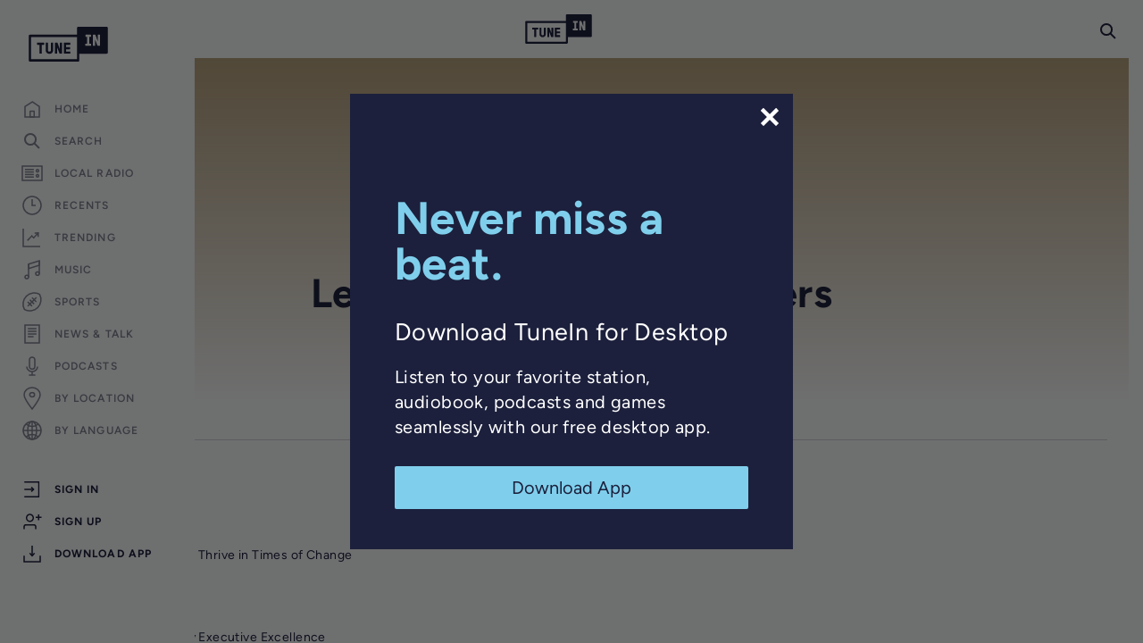

--- FILE ---
content_type: text/html; charset=utf-8
request_url: https://www.google.com/recaptcha/api2/anchor?ar=1&k=6LeX0gEiAAAAAIIeTpEprcKukrYul2unIoDI9UAF&co=aHR0cHM6Ly90dW5laW4uY29tOjQ0Mw..&hl=en&v=PoyoqOPhxBO7pBk68S4YbpHZ&size=invisible&anchor-ms=20000&execute-ms=30000&cb=mu0h5l8xv6gf
body_size: 48473
content:
<!DOCTYPE HTML><html dir="ltr" lang="en"><head><meta http-equiv="Content-Type" content="text/html; charset=UTF-8">
<meta http-equiv="X-UA-Compatible" content="IE=edge">
<title>reCAPTCHA</title>
<style type="text/css">
/* cyrillic-ext */
@font-face {
  font-family: 'Roboto';
  font-style: normal;
  font-weight: 400;
  font-stretch: 100%;
  src: url(//fonts.gstatic.com/s/roboto/v48/KFO7CnqEu92Fr1ME7kSn66aGLdTylUAMa3GUBHMdazTgWw.woff2) format('woff2');
  unicode-range: U+0460-052F, U+1C80-1C8A, U+20B4, U+2DE0-2DFF, U+A640-A69F, U+FE2E-FE2F;
}
/* cyrillic */
@font-face {
  font-family: 'Roboto';
  font-style: normal;
  font-weight: 400;
  font-stretch: 100%;
  src: url(//fonts.gstatic.com/s/roboto/v48/KFO7CnqEu92Fr1ME7kSn66aGLdTylUAMa3iUBHMdazTgWw.woff2) format('woff2');
  unicode-range: U+0301, U+0400-045F, U+0490-0491, U+04B0-04B1, U+2116;
}
/* greek-ext */
@font-face {
  font-family: 'Roboto';
  font-style: normal;
  font-weight: 400;
  font-stretch: 100%;
  src: url(//fonts.gstatic.com/s/roboto/v48/KFO7CnqEu92Fr1ME7kSn66aGLdTylUAMa3CUBHMdazTgWw.woff2) format('woff2');
  unicode-range: U+1F00-1FFF;
}
/* greek */
@font-face {
  font-family: 'Roboto';
  font-style: normal;
  font-weight: 400;
  font-stretch: 100%;
  src: url(//fonts.gstatic.com/s/roboto/v48/KFO7CnqEu92Fr1ME7kSn66aGLdTylUAMa3-UBHMdazTgWw.woff2) format('woff2');
  unicode-range: U+0370-0377, U+037A-037F, U+0384-038A, U+038C, U+038E-03A1, U+03A3-03FF;
}
/* math */
@font-face {
  font-family: 'Roboto';
  font-style: normal;
  font-weight: 400;
  font-stretch: 100%;
  src: url(//fonts.gstatic.com/s/roboto/v48/KFO7CnqEu92Fr1ME7kSn66aGLdTylUAMawCUBHMdazTgWw.woff2) format('woff2');
  unicode-range: U+0302-0303, U+0305, U+0307-0308, U+0310, U+0312, U+0315, U+031A, U+0326-0327, U+032C, U+032F-0330, U+0332-0333, U+0338, U+033A, U+0346, U+034D, U+0391-03A1, U+03A3-03A9, U+03B1-03C9, U+03D1, U+03D5-03D6, U+03F0-03F1, U+03F4-03F5, U+2016-2017, U+2034-2038, U+203C, U+2040, U+2043, U+2047, U+2050, U+2057, U+205F, U+2070-2071, U+2074-208E, U+2090-209C, U+20D0-20DC, U+20E1, U+20E5-20EF, U+2100-2112, U+2114-2115, U+2117-2121, U+2123-214F, U+2190, U+2192, U+2194-21AE, U+21B0-21E5, U+21F1-21F2, U+21F4-2211, U+2213-2214, U+2216-22FF, U+2308-230B, U+2310, U+2319, U+231C-2321, U+2336-237A, U+237C, U+2395, U+239B-23B7, U+23D0, U+23DC-23E1, U+2474-2475, U+25AF, U+25B3, U+25B7, U+25BD, U+25C1, U+25CA, U+25CC, U+25FB, U+266D-266F, U+27C0-27FF, U+2900-2AFF, U+2B0E-2B11, U+2B30-2B4C, U+2BFE, U+3030, U+FF5B, U+FF5D, U+1D400-1D7FF, U+1EE00-1EEFF;
}
/* symbols */
@font-face {
  font-family: 'Roboto';
  font-style: normal;
  font-weight: 400;
  font-stretch: 100%;
  src: url(//fonts.gstatic.com/s/roboto/v48/KFO7CnqEu92Fr1ME7kSn66aGLdTylUAMaxKUBHMdazTgWw.woff2) format('woff2');
  unicode-range: U+0001-000C, U+000E-001F, U+007F-009F, U+20DD-20E0, U+20E2-20E4, U+2150-218F, U+2190, U+2192, U+2194-2199, U+21AF, U+21E6-21F0, U+21F3, U+2218-2219, U+2299, U+22C4-22C6, U+2300-243F, U+2440-244A, U+2460-24FF, U+25A0-27BF, U+2800-28FF, U+2921-2922, U+2981, U+29BF, U+29EB, U+2B00-2BFF, U+4DC0-4DFF, U+FFF9-FFFB, U+10140-1018E, U+10190-1019C, U+101A0, U+101D0-101FD, U+102E0-102FB, U+10E60-10E7E, U+1D2C0-1D2D3, U+1D2E0-1D37F, U+1F000-1F0FF, U+1F100-1F1AD, U+1F1E6-1F1FF, U+1F30D-1F30F, U+1F315, U+1F31C, U+1F31E, U+1F320-1F32C, U+1F336, U+1F378, U+1F37D, U+1F382, U+1F393-1F39F, U+1F3A7-1F3A8, U+1F3AC-1F3AF, U+1F3C2, U+1F3C4-1F3C6, U+1F3CA-1F3CE, U+1F3D4-1F3E0, U+1F3ED, U+1F3F1-1F3F3, U+1F3F5-1F3F7, U+1F408, U+1F415, U+1F41F, U+1F426, U+1F43F, U+1F441-1F442, U+1F444, U+1F446-1F449, U+1F44C-1F44E, U+1F453, U+1F46A, U+1F47D, U+1F4A3, U+1F4B0, U+1F4B3, U+1F4B9, U+1F4BB, U+1F4BF, U+1F4C8-1F4CB, U+1F4D6, U+1F4DA, U+1F4DF, U+1F4E3-1F4E6, U+1F4EA-1F4ED, U+1F4F7, U+1F4F9-1F4FB, U+1F4FD-1F4FE, U+1F503, U+1F507-1F50B, U+1F50D, U+1F512-1F513, U+1F53E-1F54A, U+1F54F-1F5FA, U+1F610, U+1F650-1F67F, U+1F687, U+1F68D, U+1F691, U+1F694, U+1F698, U+1F6AD, U+1F6B2, U+1F6B9-1F6BA, U+1F6BC, U+1F6C6-1F6CF, U+1F6D3-1F6D7, U+1F6E0-1F6EA, U+1F6F0-1F6F3, U+1F6F7-1F6FC, U+1F700-1F7FF, U+1F800-1F80B, U+1F810-1F847, U+1F850-1F859, U+1F860-1F887, U+1F890-1F8AD, U+1F8B0-1F8BB, U+1F8C0-1F8C1, U+1F900-1F90B, U+1F93B, U+1F946, U+1F984, U+1F996, U+1F9E9, U+1FA00-1FA6F, U+1FA70-1FA7C, U+1FA80-1FA89, U+1FA8F-1FAC6, U+1FACE-1FADC, U+1FADF-1FAE9, U+1FAF0-1FAF8, U+1FB00-1FBFF;
}
/* vietnamese */
@font-face {
  font-family: 'Roboto';
  font-style: normal;
  font-weight: 400;
  font-stretch: 100%;
  src: url(//fonts.gstatic.com/s/roboto/v48/KFO7CnqEu92Fr1ME7kSn66aGLdTylUAMa3OUBHMdazTgWw.woff2) format('woff2');
  unicode-range: U+0102-0103, U+0110-0111, U+0128-0129, U+0168-0169, U+01A0-01A1, U+01AF-01B0, U+0300-0301, U+0303-0304, U+0308-0309, U+0323, U+0329, U+1EA0-1EF9, U+20AB;
}
/* latin-ext */
@font-face {
  font-family: 'Roboto';
  font-style: normal;
  font-weight: 400;
  font-stretch: 100%;
  src: url(//fonts.gstatic.com/s/roboto/v48/KFO7CnqEu92Fr1ME7kSn66aGLdTylUAMa3KUBHMdazTgWw.woff2) format('woff2');
  unicode-range: U+0100-02BA, U+02BD-02C5, U+02C7-02CC, U+02CE-02D7, U+02DD-02FF, U+0304, U+0308, U+0329, U+1D00-1DBF, U+1E00-1E9F, U+1EF2-1EFF, U+2020, U+20A0-20AB, U+20AD-20C0, U+2113, U+2C60-2C7F, U+A720-A7FF;
}
/* latin */
@font-face {
  font-family: 'Roboto';
  font-style: normal;
  font-weight: 400;
  font-stretch: 100%;
  src: url(//fonts.gstatic.com/s/roboto/v48/KFO7CnqEu92Fr1ME7kSn66aGLdTylUAMa3yUBHMdazQ.woff2) format('woff2');
  unicode-range: U+0000-00FF, U+0131, U+0152-0153, U+02BB-02BC, U+02C6, U+02DA, U+02DC, U+0304, U+0308, U+0329, U+2000-206F, U+20AC, U+2122, U+2191, U+2193, U+2212, U+2215, U+FEFF, U+FFFD;
}
/* cyrillic-ext */
@font-face {
  font-family: 'Roboto';
  font-style: normal;
  font-weight: 500;
  font-stretch: 100%;
  src: url(//fonts.gstatic.com/s/roboto/v48/KFO7CnqEu92Fr1ME7kSn66aGLdTylUAMa3GUBHMdazTgWw.woff2) format('woff2');
  unicode-range: U+0460-052F, U+1C80-1C8A, U+20B4, U+2DE0-2DFF, U+A640-A69F, U+FE2E-FE2F;
}
/* cyrillic */
@font-face {
  font-family: 'Roboto';
  font-style: normal;
  font-weight: 500;
  font-stretch: 100%;
  src: url(//fonts.gstatic.com/s/roboto/v48/KFO7CnqEu92Fr1ME7kSn66aGLdTylUAMa3iUBHMdazTgWw.woff2) format('woff2');
  unicode-range: U+0301, U+0400-045F, U+0490-0491, U+04B0-04B1, U+2116;
}
/* greek-ext */
@font-face {
  font-family: 'Roboto';
  font-style: normal;
  font-weight: 500;
  font-stretch: 100%;
  src: url(//fonts.gstatic.com/s/roboto/v48/KFO7CnqEu92Fr1ME7kSn66aGLdTylUAMa3CUBHMdazTgWw.woff2) format('woff2');
  unicode-range: U+1F00-1FFF;
}
/* greek */
@font-face {
  font-family: 'Roboto';
  font-style: normal;
  font-weight: 500;
  font-stretch: 100%;
  src: url(//fonts.gstatic.com/s/roboto/v48/KFO7CnqEu92Fr1ME7kSn66aGLdTylUAMa3-UBHMdazTgWw.woff2) format('woff2');
  unicode-range: U+0370-0377, U+037A-037F, U+0384-038A, U+038C, U+038E-03A1, U+03A3-03FF;
}
/* math */
@font-face {
  font-family: 'Roboto';
  font-style: normal;
  font-weight: 500;
  font-stretch: 100%;
  src: url(//fonts.gstatic.com/s/roboto/v48/KFO7CnqEu92Fr1ME7kSn66aGLdTylUAMawCUBHMdazTgWw.woff2) format('woff2');
  unicode-range: U+0302-0303, U+0305, U+0307-0308, U+0310, U+0312, U+0315, U+031A, U+0326-0327, U+032C, U+032F-0330, U+0332-0333, U+0338, U+033A, U+0346, U+034D, U+0391-03A1, U+03A3-03A9, U+03B1-03C9, U+03D1, U+03D5-03D6, U+03F0-03F1, U+03F4-03F5, U+2016-2017, U+2034-2038, U+203C, U+2040, U+2043, U+2047, U+2050, U+2057, U+205F, U+2070-2071, U+2074-208E, U+2090-209C, U+20D0-20DC, U+20E1, U+20E5-20EF, U+2100-2112, U+2114-2115, U+2117-2121, U+2123-214F, U+2190, U+2192, U+2194-21AE, U+21B0-21E5, U+21F1-21F2, U+21F4-2211, U+2213-2214, U+2216-22FF, U+2308-230B, U+2310, U+2319, U+231C-2321, U+2336-237A, U+237C, U+2395, U+239B-23B7, U+23D0, U+23DC-23E1, U+2474-2475, U+25AF, U+25B3, U+25B7, U+25BD, U+25C1, U+25CA, U+25CC, U+25FB, U+266D-266F, U+27C0-27FF, U+2900-2AFF, U+2B0E-2B11, U+2B30-2B4C, U+2BFE, U+3030, U+FF5B, U+FF5D, U+1D400-1D7FF, U+1EE00-1EEFF;
}
/* symbols */
@font-face {
  font-family: 'Roboto';
  font-style: normal;
  font-weight: 500;
  font-stretch: 100%;
  src: url(//fonts.gstatic.com/s/roboto/v48/KFO7CnqEu92Fr1ME7kSn66aGLdTylUAMaxKUBHMdazTgWw.woff2) format('woff2');
  unicode-range: U+0001-000C, U+000E-001F, U+007F-009F, U+20DD-20E0, U+20E2-20E4, U+2150-218F, U+2190, U+2192, U+2194-2199, U+21AF, U+21E6-21F0, U+21F3, U+2218-2219, U+2299, U+22C4-22C6, U+2300-243F, U+2440-244A, U+2460-24FF, U+25A0-27BF, U+2800-28FF, U+2921-2922, U+2981, U+29BF, U+29EB, U+2B00-2BFF, U+4DC0-4DFF, U+FFF9-FFFB, U+10140-1018E, U+10190-1019C, U+101A0, U+101D0-101FD, U+102E0-102FB, U+10E60-10E7E, U+1D2C0-1D2D3, U+1D2E0-1D37F, U+1F000-1F0FF, U+1F100-1F1AD, U+1F1E6-1F1FF, U+1F30D-1F30F, U+1F315, U+1F31C, U+1F31E, U+1F320-1F32C, U+1F336, U+1F378, U+1F37D, U+1F382, U+1F393-1F39F, U+1F3A7-1F3A8, U+1F3AC-1F3AF, U+1F3C2, U+1F3C4-1F3C6, U+1F3CA-1F3CE, U+1F3D4-1F3E0, U+1F3ED, U+1F3F1-1F3F3, U+1F3F5-1F3F7, U+1F408, U+1F415, U+1F41F, U+1F426, U+1F43F, U+1F441-1F442, U+1F444, U+1F446-1F449, U+1F44C-1F44E, U+1F453, U+1F46A, U+1F47D, U+1F4A3, U+1F4B0, U+1F4B3, U+1F4B9, U+1F4BB, U+1F4BF, U+1F4C8-1F4CB, U+1F4D6, U+1F4DA, U+1F4DF, U+1F4E3-1F4E6, U+1F4EA-1F4ED, U+1F4F7, U+1F4F9-1F4FB, U+1F4FD-1F4FE, U+1F503, U+1F507-1F50B, U+1F50D, U+1F512-1F513, U+1F53E-1F54A, U+1F54F-1F5FA, U+1F610, U+1F650-1F67F, U+1F687, U+1F68D, U+1F691, U+1F694, U+1F698, U+1F6AD, U+1F6B2, U+1F6B9-1F6BA, U+1F6BC, U+1F6C6-1F6CF, U+1F6D3-1F6D7, U+1F6E0-1F6EA, U+1F6F0-1F6F3, U+1F6F7-1F6FC, U+1F700-1F7FF, U+1F800-1F80B, U+1F810-1F847, U+1F850-1F859, U+1F860-1F887, U+1F890-1F8AD, U+1F8B0-1F8BB, U+1F8C0-1F8C1, U+1F900-1F90B, U+1F93B, U+1F946, U+1F984, U+1F996, U+1F9E9, U+1FA00-1FA6F, U+1FA70-1FA7C, U+1FA80-1FA89, U+1FA8F-1FAC6, U+1FACE-1FADC, U+1FADF-1FAE9, U+1FAF0-1FAF8, U+1FB00-1FBFF;
}
/* vietnamese */
@font-face {
  font-family: 'Roboto';
  font-style: normal;
  font-weight: 500;
  font-stretch: 100%;
  src: url(//fonts.gstatic.com/s/roboto/v48/KFO7CnqEu92Fr1ME7kSn66aGLdTylUAMa3OUBHMdazTgWw.woff2) format('woff2');
  unicode-range: U+0102-0103, U+0110-0111, U+0128-0129, U+0168-0169, U+01A0-01A1, U+01AF-01B0, U+0300-0301, U+0303-0304, U+0308-0309, U+0323, U+0329, U+1EA0-1EF9, U+20AB;
}
/* latin-ext */
@font-face {
  font-family: 'Roboto';
  font-style: normal;
  font-weight: 500;
  font-stretch: 100%;
  src: url(//fonts.gstatic.com/s/roboto/v48/KFO7CnqEu92Fr1ME7kSn66aGLdTylUAMa3KUBHMdazTgWw.woff2) format('woff2');
  unicode-range: U+0100-02BA, U+02BD-02C5, U+02C7-02CC, U+02CE-02D7, U+02DD-02FF, U+0304, U+0308, U+0329, U+1D00-1DBF, U+1E00-1E9F, U+1EF2-1EFF, U+2020, U+20A0-20AB, U+20AD-20C0, U+2113, U+2C60-2C7F, U+A720-A7FF;
}
/* latin */
@font-face {
  font-family: 'Roboto';
  font-style: normal;
  font-weight: 500;
  font-stretch: 100%;
  src: url(//fonts.gstatic.com/s/roboto/v48/KFO7CnqEu92Fr1ME7kSn66aGLdTylUAMa3yUBHMdazQ.woff2) format('woff2');
  unicode-range: U+0000-00FF, U+0131, U+0152-0153, U+02BB-02BC, U+02C6, U+02DA, U+02DC, U+0304, U+0308, U+0329, U+2000-206F, U+20AC, U+2122, U+2191, U+2193, U+2212, U+2215, U+FEFF, U+FFFD;
}
/* cyrillic-ext */
@font-face {
  font-family: 'Roboto';
  font-style: normal;
  font-weight: 900;
  font-stretch: 100%;
  src: url(//fonts.gstatic.com/s/roboto/v48/KFO7CnqEu92Fr1ME7kSn66aGLdTylUAMa3GUBHMdazTgWw.woff2) format('woff2');
  unicode-range: U+0460-052F, U+1C80-1C8A, U+20B4, U+2DE0-2DFF, U+A640-A69F, U+FE2E-FE2F;
}
/* cyrillic */
@font-face {
  font-family: 'Roboto';
  font-style: normal;
  font-weight: 900;
  font-stretch: 100%;
  src: url(//fonts.gstatic.com/s/roboto/v48/KFO7CnqEu92Fr1ME7kSn66aGLdTylUAMa3iUBHMdazTgWw.woff2) format('woff2');
  unicode-range: U+0301, U+0400-045F, U+0490-0491, U+04B0-04B1, U+2116;
}
/* greek-ext */
@font-face {
  font-family: 'Roboto';
  font-style: normal;
  font-weight: 900;
  font-stretch: 100%;
  src: url(//fonts.gstatic.com/s/roboto/v48/KFO7CnqEu92Fr1ME7kSn66aGLdTylUAMa3CUBHMdazTgWw.woff2) format('woff2');
  unicode-range: U+1F00-1FFF;
}
/* greek */
@font-face {
  font-family: 'Roboto';
  font-style: normal;
  font-weight: 900;
  font-stretch: 100%;
  src: url(//fonts.gstatic.com/s/roboto/v48/KFO7CnqEu92Fr1ME7kSn66aGLdTylUAMa3-UBHMdazTgWw.woff2) format('woff2');
  unicode-range: U+0370-0377, U+037A-037F, U+0384-038A, U+038C, U+038E-03A1, U+03A3-03FF;
}
/* math */
@font-face {
  font-family: 'Roboto';
  font-style: normal;
  font-weight: 900;
  font-stretch: 100%;
  src: url(//fonts.gstatic.com/s/roboto/v48/KFO7CnqEu92Fr1ME7kSn66aGLdTylUAMawCUBHMdazTgWw.woff2) format('woff2');
  unicode-range: U+0302-0303, U+0305, U+0307-0308, U+0310, U+0312, U+0315, U+031A, U+0326-0327, U+032C, U+032F-0330, U+0332-0333, U+0338, U+033A, U+0346, U+034D, U+0391-03A1, U+03A3-03A9, U+03B1-03C9, U+03D1, U+03D5-03D6, U+03F0-03F1, U+03F4-03F5, U+2016-2017, U+2034-2038, U+203C, U+2040, U+2043, U+2047, U+2050, U+2057, U+205F, U+2070-2071, U+2074-208E, U+2090-209C, U+20D0-20DC, U+20E1, U+20E5-20EF, U+2100-2112, U+2114-2115, U+2117-2121, U+2123-214F, U+2190, U+2192, U+2194-21AE, U+21B0-21E5, U+21F1-21F2, U+21F4-2211, U+2213-2214, U+2216-22FF, U+2308-230B, U+2310, U+2319, U+231C-2321, U+2336-237A, U+237C, U+2395, U+239B-23B7, U+23D0, U+23DC-23E1, U+2474-2475, U+25AF, U+25B3, U+25B7, U+25BD, U+25C1, U+25CA, U+25CC, U+25FB, U+266D-266F, U+27C0-27FF, U+2900-2AFF, U+2B0E-2B11, U+2B30-2B4C, U+2BFE, U+3030, U+FF5B, U+FF5D, U+1D400-1D7FF, U+1EE00-1EEFF;
}
/* symbols */
@font-face {
  font-family: 'Roboto';
  font-style: normal;
  font-weight: 900;
  font-stretch: 100%;
  src: url(//fonts.gstatic.com/s/roboto/v48/KFO7CnqEu92Fr1ME7kSn66aGLdTylUAMaxKUBHMdazTgWw.woff2) format('woff2');
  unicode-range: U+0001-000C, U+000E-001F, U+007F-009F, U+20DD-20E0, U+20E2-20E4, U+2150-218F, U+2190, U+2192, U+2194-2199, U+21AF, U+21E6-21F0, U+21F3, U+2218-2219, U+2299, U+22C4-22C6, U+2300-243F, U+2440-244A, U+2460-24FF, U+25A0-27BF, U+2800-28FF, U+2921-2922, U+2981, U+29BF, U+29EB, U+2B00-2BFF, U+4DC0-4DFF, U+FFF9-FFFB, U+10140-1018E, U+10190-1019C, U+101A0, U+101D0-101FD, U+102E0-102FB, U+10E60-10E7E, U+1D2C0-1D2D3, U+1D2E0-1D37F, U+1F000-1F0FF, U+1F100-1F1AD, U+1F1E6-1F1FF, U+1F30D-1F30F, U+1F315, U+1F31C, U+1F31E, U+1F320-1F32C, U+1F336, U+1F378, U+1F37D, U+1F382, U+1F393-1F39F, U+1F3A7-1F3A8, U+1F3AC-1F3AF, U+1F3C2, U+1F3C4-1F3C6, U+1F3CA-1F3CE, U+1F3D4-1F3E0, U+1F3ED, U+1F3F1-1F3F3, U+1F3F5-1F3F7, U+1F408, U+1F415, U+1F41F, U+1F426, U+1F43F, U+1F441-1F442, U+1F444, U+1F446-1F449, U+1F44C-1F44E, U+1F453, U+1F46A, U+1F47D, U+1F4A3, U+1F4B0, U+1F4B3, U+1F4B9, U+1F4BB, U+1F4BF, U+1F4C8-1F4CB, U+1F4D6, U+1F4DA, U+1F4DF, U+1F4E3-1F4E6, U+1F4EA-1F4ED, U+1F4F7, U+1F4F9-1F4FB, U+1F4FD-1F4FE, U+1F503, U+1F507-1F50B, U+1F50D, U+1F512-1F513, U+1F53E-1F54A, U+1F54F-1F5FA, U+1F610, U+1F650-1F67F, U+1F687, U+1F68D, U+1F691, U+1F694, U+1F698, U+1F6AD, U+1F6B2, U+1F6B9-1F6BA, U+1F6BC, U+1F6C6-1F6CF, U+1F6D3-1F6D7, U+1F6E0-1F6EA, U+1F6F0-1F6F3, U+1F6F7-1F6FC, U+1F700-1F7FF, U+1F800-1F80B, U+1F810-1F847, U+1F850-1F859, U+1F860-1F887, U+1F890-1F8AD, U+1F8B0-1F8BB, U+1F8C0-1F8C1, U+1F900-1F90B, U+1F93B, U+1F946, U+1F984, U+1F996, U+1F9E9, U+1FA00-1FA6F, U+1FA70-1FA7C, U+1FA80-1FA89, U+1FA8F-1FAC6, U+1FACE-1FADC, U+1FADF-1FAE9, U+1FAF0-1FAF8, U+1FB00-1FBFF;
}
/* vietnamese */
@font-face {
  font-family: 'Roboto';
  font-style: normal;
  font-weight: 900;
  font-stretch: 100%;
  src: url(//fonts.gstatic.com/s/roboto/v48/KFO7CnqEu92Fr1ME7kSn66aGLdTylUAMa3OUBHMdazTgWw.woff2) format('woff2');
  unicode-range: U+0102-0103, U+0110-0111, U+0128-0129, U+0168-0169, U+01A0-01A1, U+01AF-01B0, U+0300-0301, U+0303-0304, U+0308-0309, U+0323, U+0329, U+1EA0-1EF9, U+20AB;
}
/* latin-ext */
@font-face {
  font-family: 'Roboto';
  font-style: normal;
  font-weight: 900;
  font-stretch: 100%;
  src: url(//fonts.gstatic.com/s/roboto/v48/KFO7CnqEu92Fr1ME7kSn66aGLdTylUAMa3KUBHMdazTgWw.woff2) format('woff2');
  unicode-range: U+0100-02BA, U+02BD-02C5, U+02C7-02CC, U+02CE-02D7, U+02DD-02FF, U+0304, U+0308, U+0329, U+1D00-1DBF, U+1E00-1E9F, U+1EF2-1EFF, U+2020, U+20A0-20AB, U+20AD-20C0, U+2113, U+2C60-2C7F, U+A720-A7FF;
}
/* latin */
@font-face {
  font-family: 'Roboto';
  font-style: normal;
  font-weight: 900;
  font-stretch: 100%;
  src: url(//fonts.gstatic.com/s/roboto/v48/KFO7CnqEu92Fr1ME7kSn66aGLdTylUAMa3yUBHMdazQ.woff2) format('woff2');
  unicode-range: U+0000-00FF, U+0131, U+0152-0153, U+02BB-02BC, U+02C6, U+02DA, U+02DC, U+0304, U+0308, U+0329, U+2000-206F, U+20AC, U+2122, U+2191, U+2193, U+2212, U+2215, U+FEFF, U+FFFD;
}

</style>
<link rel="stylesheet" type="text/css" href="https://www.gstatic.com/recaptcha/releases/PoyoqOPhxBO7pBk68S4YbpHZ/styles__ltr.css">
<script nonce="xblXNbshTkxuZeCOWi71Kg" type="text/javascript">window['__recaptcha_api'] = 'https://www.google.com/recaptcha/api2/';</script>
<script type="text/javascript" src="https://www.gstatic.com/recaptcha/releases/PoyoqOPhxBO7pBk68S4YbpHZ/recaptcha__en.js" nonce="xblXNbshTkxuZeCOWi71Kg">
      
    </script></head>
<body><div id="rc-anchor-alert" class="rc-anchor-alert"></div>
<input type="hidden" id="recaptcha-token" value="[base64]">
<script type="text/javascript" nonce="xblXNbshTkxuZeCOWi71Kg">
      recaptcha.anchor.Main.init("[\x22ainput\x22,[\x22bgdata\x22,\x22\x22,\[base64]/[base64]/[base64]/[base64]/[base64]/[base64]/[base64]/[base64]/[base64]/[base64]\\u003d\x22,\[base64]\x22,\x22wrFgw5VJw6YOw4o8NQ3CihnDuEEGw5TCuxpCC8O9wpEgwp5XCMKbw6zCscOIPsK9wr7Dkg3CmgLCtjbDlsKGESUuwpZbWXIKwoTDono5MhvCk8K/AcKXNXPDrMOER8OCaMKmQ2vDhiXCrMObZ0smXcO6c8KRwpLDsX/Ds1sdwqrDhMOoV8Ohw53CjWPDicODw5zDvsKALsOOwrvDoRR2w6pyI8Kcw7PDmXdnWW3DiA93w6/CjsKBfMO1w5zDksKQCMK0w4BbTMOhZsKqIcK7M2wgwplZwpt+woRfwpnDhmRrwoxRQV3CrkwzwrPDoMOUGT0Pf3FScyLDhMOxwonDoj5Iw4MgHzBJAnBxwpk9W1E4IU0wIE/ChBZpw6nDpxPCp8Krw53Cn0Z7LkM4wpDDiEPCnsOrw6ZOw5Zdw7XDtMKwwoMvXjjCh8K3woMfwoRnwpvCmcKGw4rDp0VXex5gw6xVLVohVA/DtcKuwrtFYXdGQGM/wq3CnmTDt2zDvDDCuC/DjsKNXjorw6HDug1+w7/Ci8OIMQ/Dm8OHScKxwpJnd8Kiw7RFDyTDsH7DqHzDlEp7wrNhw7cvdcKxw6ktwpBBIjhYw7XCpjvDkkU/w4ZnZDnCucK7ciILwpkyW8ObZsO+wo3Du8KDZ01dwosBwq0EI8OZw4I5DMKhw4teasKRwp1/[base64]/[base64]/CnsOjwqbDiwtYw6LClsOmMTtywqI8w4ARHR/Dm0xLMcOiwpJ8wp/Dni91woN/acORQMKMwoLCkcKRwrPCg2sswqdrwrvCgMOIwpzDrW7DlsO2CMKlwqnCsTJCGWciHjbCo8K1wolWw5BEwqEeCMKdLMKTwojDuAXCsiwRw7x3FX/DqcK0woFceHhnPcKFwrMWZ8OXcXV9w7A7wpNhCxvClMORw4/CvMOeKQxWw77DkcKOwqrDmxLDnFbDoW/CscOAw7REw6wyw4XDoRjCuh1awpoBUwPDqcKdPBjDk8KFFQPCmsOiaMKybw/DvsKKw7fCq0Y5CsORw6DCjQcbw71dworDoAEhw7QuFj9wdsOow4lrw6gMw4EDJWF9w4ocwrgfb0g8EcOaw5zDgD9Ow6J4ez0+SUXDhMKDw6NoVcOfeMOXccO0K8KQwoTCpRF0w7TCscKbEMKtwrFzNsOWeSF4MmBzwqJPwpJ+EMOUKGjDlFM9HMOTwofDocKTw44KKT/Ds8OvZl1LB8KIwp3CtMKIwoDDpMOuwqfDl8Onw5fCow1zccK/wr0ke38Xw6/CkR/DlcOvw6HDisOTfsKbwonCmsKFwq3Cq1F6wokhWsOQwqpaw7Nzw5DDksOULGfCpHjCuCxwwrQHC8O/worDvsKHW8K/w6XCj8Kow4Z5Jh3DpsKEwrnCncO/TwLDrndiwojCuHYqw6/[base64]/DvRDCqsOQwrgtwpnDjcO/[base64]/CsVTCtsO3K0tRY8OwE8KTcF94REvCusOoZMKiw7ofMcK2wrVAwrB2wppDTsKnwo7CoMO/woAdHMKhRsOKQz/Dr8KawqHDpcK0wrHChnJrO8KRwpfCnkgdw7HDisO0C8ONw4bClMOjWVhxw7rCt2URwprChsKYalc9dcOFZBXDlcOnwo3Dsy9UFsKUJ0XDlcKWWzwMTMOSZm9gw4zCqUkew7BVBkvDisKqwqLDtcOrw7bDmcOIVsOvw6PCncK+dcKAw5HDg8KOwp/Dr3ArFcOtwqbDhMOhw6wJOjwPTsOQw4DDmgZow4tOw6HDkG1UwrjDkUzCmMKkwr3Dv8OhwoTCscKtRcOQKcOyBsKfw5pDwrA0wrNQw5jCv8Omw6MBUMKDRWzCnSTCqxvDqMKuwprCp3nCpcKodTFDVybCoG/Dn8OxC8KjXnPCvcKOIHM0f8OhdUXCs8KsMMOEw6N4YWMGw7DDpcK0w7nDlhgrwprDhMK+GcKffMOIcDfDhG1BGArDhW/[base64]/[base64]/DmMKswq7Cv2vCisOuwr8yw4zDh0TDughPNDd4GyPCmcOZwqEdP8OTwq17woUXwoopW8KZw4nDgcOMUAIvOMO4wppZw7HCqCZAKMOSRXjCl8OVHcKERMOyw5lkw6VKBsO7PsKIEsOWw4nDpcKQw5HCnMOIfCvDnMOUw4R7w7fDsldYwr1xwrXDuEEDwp/Cv2hTw5vDrsKPGSUiXMKFw6xsE33DqVXDgMKlwrozwovCmkLDtcKNw7A/f0MnwqEfw4DCr8KyWcOiwqTDhcK5w70Yw4vCgsOEwps/BcKIw6MDw6zCmSMETh4Yw4jCj2ENw6DDkMKbAMOKw41CBsOPbMK9wqQuwrrDnsOAwp/DjwPDrQ3DvnTDuQ/Cn8ODekjDqsO3w7dETWrDrD3CqU3DlBnDrQE4wqXCv8OgAV8ewokFw5XDicOvwoYfD8One8OZw4UEwqsgRMK2w4/DlMO0wpptIcO1BTrCuCrCicK2AFfCjhBJD8OJwqMEw5fCosKjOiPCgA0UIcKEAsOhF18Fw78rFcOrOMOVF8OUwqBxwoNcRcOXw4EMKw4wwqdrS8KmwqRyw6Ypw4LCplpmL8Ohwq8jwp09w4/CqcKmwozCocO4R8KXWgcWw69gRMOWwrLDsDnCsMKIw4PClMKbPlzDtjjCjsO1T8OZfAgCE3lKw6PDisO/wqU0wqJkw7VBw49tJ31cGm9ewoXCpGoeeMOqwqDChsKBez3DscK3V1B3wo9HL8OfwoXDgcOiw4FQD3wzwq9zZsK/[base64]/[base64]/CtsKYw6tWTsO4ecO9wrlgZsKdwpN/w4jCm8K3UcO9w7rCt8K9JjrDoi3Dp8OKw4TCqMK2Ow5RacOlZsOTwoAcwqYGEXskAhlIwpLCrAjCnsO4elLDrHfCgFwSd3rDv3IrLsK0WcOzDU3Ct3HDvsKGwqlZwroXIjDCo8Kqw4YzB2LCgTbCqSl/IsOtwobDgjpfwqTCnsOODE0sw6TCssOjUkDCoW0Awp9Qc8KvT8KXw4vDhnHDmsKAwonCr8K3wpJiUMO9w4jCsAQ3w57CkMOkcjbCvkw1HwLCiV3DtsOhw5hqLR3DrVXDrsOlwrQhwprDjl7DnjkNwrnCjwzCvsOGM3InIGvCsSXDt8O6wrrCsMK3WyvCjn/DncO1FsOWw73CmwJuw6gPfMKicxZ8XcOLw7oNwq3Dh05cSMK3XQ8Nw6bCrcK7wp3DuMO3wqrDp8Kfwqt2AcKywpdWwoHCqcKWRmAPw4bCm8Ktwo7CjcKHbcK/[base64]/w7V8JcKawoDDgMKPeMKnw6bDpsO9B0I+w6/Cr8KJCcKrZsK7wrMIesOfMcK4w6xrUcK2WxRfwrTChsOnFCg2L8O3wpHDtjRXTC/CmMORRMOVaEhReXTDsMKBPxF4c3svAsKXXn3DosK/YsKlCMKGw6DCo8OAbWPCnGVEw4rDpcObwpjCjMO2RSbCs3zDp8OKwpA1aRzClsOawrDCnMKVLMKXw5w9NiXCoFVjJDnDo8KfPTLDvHjDuSRHw6pYBwrDrX52w5HDsDNxwrHCoMKqwofDlz7Dk8OWw7lbwprDkMOgw7Ezw5R/wpPDmhbCksKZPEhLacKLDRYtG8OSwpfCicOaw4nDmMKNw4LCmcKCD2PDuMKZwprDu8O2HGAtw4BYGwhaI8O4MsOcX8KWwrtTw7dLRhASw6/Dv0xbwq4iw67CrDI7wpHCgMONwobCoAZhUT1gXAHCkMOqLiQGwqBSY8OTw4plSMOVM8K4wrPDvj3Dm8Ozw6LDryhvwoTDgSnCj8KieMKGw63ClzJdw4c+OcOgw6QXC0/CjRZfU8O1w4jCq8Oowo7CuSBNwqc6PhrDpw7CrzDDmMOKQRYzw6XCjMO5w6/[base64]/CvsOIw6ovw5xqBMOwwpXDmCXDokcKwqJPw5dWwrbCsnQzEA5Jwppaw4jCicK0dlQMcMOjw6Q+PTN7wqdewoYsI3dlwqHDuwHCsFFOScKOWybCtMO9a0t8MhrCuMO/wo3CqCc0esOPw7zCix9eCFbDpQDDrnAmw41QAsKEw5nCqcK+KwYCw6zCgyfCvh1VwrcPw7PCunoyPR46wpLCg8KsbsKsISTCkX7DlMK9wrrDkEJdbsOlalrDtCjCj8ONwqd7WBnCicK8cDIKLxrDnsOcwqBZw4rDlMONw6/CrMOtwoHCqDLCl2kZAV5bw6/DuMOmFzHCnMOxwrVfw4TDpsOnwrDDkcOcw67Cs8K0wo7CrcKTS8OKKcOrw4/CpGE+wq3CqCsdJcOgBB5lFcKlw5pDw4l3w4jDssORFkR/w68jZsOIwqtHw7TCs3HDmX3Cr1oIwofCiEpww4Zea0LCvUjDo8OcP8OZWDcuZcONesOxKlTCshHCu8OXeyvDqMKBwojCkCMVeMOCZcOLw4BweMOZw4/CjE5sw6LDiMO7Ih/DkxDCn8Kvw5LDjybDqlo/[base64]/ClzHDlzvDpFojfcOcScOCw4rClsO7woLDugPDksKHScKOEl3Cv8K4w5RZTUDDowTDtMK1ThEyw6Jrw7xvw6Flw4LCnMOyWsOHw6zDhMOzeQ4ZwoU/wrs5TsOOG19WwpRwwp/CqsOXciR2LsKJwp3Cg8OewrDCrDsLKcKdA8KuTyEAC3zCoG9Fw7jDs8Odw6TCisOHw5/ChsOpwoVxw43DjhB2w74qCyIUTMKhw7vDshrCqj7Cny5nwrfCrMOSKkfCowFEdVbCrUTCh04cwqV+w4LDj8Kpw47DsF/DvMKjw7DDpMOawoQRFcK4HcKlMjEqa15fGcOmw41ywqAhwrcywr1sw597w4x2w5HDnMOYXAoXwpE3Qx3DucKEH8Kfw4zCscKyE8OOOQHDuh/[base64]/wpjChMKaDDLDrl3CjsObE3HDvmLCssKrEsOJWcKWw73CuMKaw5EZwqbCqMONXg/CmxDCgW/CuU1Hw7vCh1cbQyk5XcOBesKsw53Dl8KsJ8OtwogzAcOywqDDvsKIwpPDksKiwqrCmD/CnTTCvXFkMnDDtyrDnizDssO5CcKAIk87dHLDh8OlGXPCtcOow5XDrMKmIRYPw6TDgB7DqMO/[base64]/Du0ckwpPCjcKfw59GwrXDnjYcwpzChGkDEsO/[base64]/DsBciwqPCoR5AwpPCm2ddw5ouw7FHw60Mwp7CisOdBsOGwrhbI1JPw4/Chl7CscKsak5nw5bCmBg9R8KjPyo6XjpELcKTwpLCusKOW8Kswp3DgxPDrxrCuWwDw5LCtQTDoQnDv8KBRF14wpvCvjjDhn3CsMKHZwkcJ8Kbw7NJLTvDjsKIw73Ci8KYX8OlwpoSRiw/QQLCqT/CkMOKQcKTfUzCoW4TUMOZwopzw7hVw7nDo8O1wpfCqMKkL8OiVgnDgcOMwqnCtXpUw6g+ZsKpwqVicMOGbHLDtHXDoTMDHcOmbnTCu8OtwqzCmybCoj/[base64]/Dt8K2e8OHwp3DnsKKTsK0T8K+CMKZDsOyw7/Cs3UIw4Ijwp1xw4XDoSfDg1vCu1fDnUvDtV3CjCgEIEkpwpDDvjPDtMKRJwgwFgLDocKKSgLDkRvDkU3CmcOKw5HCqcKKKmHDm0wZwqMgw5pAwpd4woRrXcKPSG0tGhbCisKsw6tlw7YGFsOuwoRlw5DDlFnCocKuT8Ktw6/CvcKeM8Kgw4nDocO0GsKLc8Kqw43Cg8Ojw4I3woQxwr/CoykiwrfCgArDqMK8wrxLwpDDnMOMVy/CucOuD1LDunvCvcK7HS3CiMKww6jDsUBqwqVxw6BQFsKAJm5/XAAhw7FBwp3DtyAhTsKSJMKSb8Ouw4jCusOQHRXCh8O6R8KXF8KqwqQow6towqvCrMOQw5lqwqrDu8K4wp40w4bDjU7CvzAFwqs/wo9DwrXDsSpbXsKWw5rDqcOObHkRZsKjw5J4w5LCqXQ/w77DusOuwrbClsKbwozCvcOxPMO/wrtJwroiwqB4w5HDvDYIw67CugTDlmDDpBBKRcOsw45hw6Q2UsOZwoTDnsOGSS/Du3wMaQDDr8OCdMOjw4XDtUPCkiInf8Kfwqhow7hwazEbw4/Cm8KWR8OoC8K5woF0wrnDlD/DjcKjeQ/[base64]/w7DCv8OGwqYHHSxlAVjCihQKUcKnPSHDtsKRTXRtR8OOw7o9VAFjRMOcw7/CrB7DsMOEFcOWfsO7ZMK0w5N+ej8NejspWiJywoHDi2oyEAFhw6BIw7xLw4HDiRN3VGoREzjCkcOaw6UFVR4UaMOVwoPDoCTDlMO1C2zDlRxYECFOwq7Cv04Uwocla2/Cg8O7woHChkHChwrCkgRew47DkMOCwocmw7g8PnnCncO9wq7DtMO2Z8KbIsOTwogSw6ZpSxXCk8KcwpPChigtXnDClsOED8Kzw6Z3wrjCu1JtVsOPeMKVXUrCjGIaDyXDhkvDoMK5wrkubsKvcMKkw5tCN8KAIsO/w4PCoGLCksO7w4h2acORbm84CcOqw7jCmcOuw5TCgn4Iw6drwrHDm1gdchBvw4vCkAzDrldXRCYDcDktw7nDnzJhCQB6dcK7wqIMw6LCk8OyYcOEwqACFMKXEcOKXFRvw6PDgwDDt8KtwrrCuW3Dhn/DoShRRBk2aSQzWcKswppHwoh+D2AOw6bCgTBPwrfCpXFpw4onCkzDj2oyw4PChcKGw49AN1PDhXjCqcKtNMKuwrLDqDA/esKewp3DrMKNB3Q+wonCqsOvXMO7wq3DljnDrA07T8O4wrzDk8OsW8KHwpFKw5A/CWjCs8K1MQB5eh7CkGnDrcKJw5PCpcOCw6TCqsOoYcKawqjDiwXDgwvCmDIvwrXCq8KJG8KmEsKMGh4mw6Jnw7cvMi7Cnw5Qw7/DlyLClRErwoPDvQDCulNgw7jCv1kMw7ZMw6jDrg7DqAoAw5vCmTszEWkveXfDoAQPCMOPaV3Cp8OARcO/wp1nCMKowqvCkcOSw4TCnQ7Cplw/OCA2cHM9w4TCvydhcFXDoVN7wq/[base64]/THTDhUPDpMO6wp/DgwPDgGfCrsO1woduJQzCuEsfwq18w51Rw7dnFsO4IQ0Jw7/Cr8Kow4HCkibCqiTCg2PCrUbClwY7c8KUA2FgDMKuwoXDhQoVw6zCrgjDhMKFBsKnLn3DtcK7w6HCtQvDrgVkw7jDkQATYxhLw6V0FcOpPsKTw7nCmUjCr0HCmcK2WMKTOwR0TjwCwrrDsMOGw7XCvxwdZ1XCkQs+OsOJbwZqfwHDqXPDiSU/wqswwpY2ecK9wqJjw7YCwrU9U8OpUGMVMgjCoX7ChxkWWw8XXDTDpcKZw4otw7PClMO+w6stw7LCvMKYDxh0wojCuAnCjGo4WcOvUMKxwoXCvMOXwqTCkcOtc1/Cm8ONcSnCuw9mXzVlwrVFw5chw7nCtsO5wqDDpMK0w5YjfhzCrkwFw7PDtcKmSTt7w6dqw71bw6HCtMKjw4LDiMOaVRxywrQWwoVMeA3CosO9w4kqwr46w69QdFjDjMK6KDcKIx3CksKxMcOIwq/DiMObXsKew65+IMKGwoABwr3Dq8KQdmNnwoEmw4BewpUIw73CvMK8esK8wpJeJRLCnENcw44LXzYowpcJw5DDhMOmwpjDj8Kyw4QnwpRZH1/Dp8ORwpLDlFnCisO2c8KNw7nCncKUVMKWH8K3eQLDhMKcaFzDosKpNMO7ZnbCqcO9WsONw5dVR8KQw7jCsSxIwrcgew03wrbDlU7DtsOvwojDn8KkMQJHw7vDlMODwq7Cr3/Dqit9w6xASMOGdsKWwqfCosKKwpzColjCucOsX8K4OMOMwoLDo31iQQJ1H8Kqd8KFDsKBwpfDn8OVw5MIwr0zw5fCsVQJwq/CqBjDgGvCox3Cs3QEwqDDmMOXBMOBwrc1WAYDwrnCgMO5C3nCgG9vw5YPwrJPa8K0UncDa8KcD2fDtjp6wo0DwpbDg8OBc8KZZMO5wqR2w73Cn8K7e8KbZMKgVsKhBUs+wpDCj8KcMC3Ck2rDjsKjCH0tdgQaICfCpMOdOcOZw7tMF8Kfw6odAy3CtHzCvCzCmn/Ct8KwQRnDpcOPBMK6w7s4Z8KKJg/CmMKXLGUbUcK7HQRrw4t0csKaZAPDuMOfwobCvy1AdsKQfRURwoQRw7/Dl8OoCsKLA8O3w4hAw4/Dq8K5w73CpiIhJ8Kswr8VwpTDgmQHw7LDvQfCssKFwqA6wrzDlRbDgWFvw4B/QcKtw7XClFbDk8KlwpHDrMOZw7tOAMOzwpZ7P8OqSMOtZsOSwqXDkw54w7RKRFEzTUhoSS3DscKUAyHDqsOfSsOnwqHCgTHDssKbLgwBJcO+XCc1S8OAPhvChR0vH8KQw7/CksOsHXjDqmvDvsO6wprCucKWIsK0w4zDtVzCnsKDwrI7woQAQlPDsBtGw6BgwpFEMWAuwrTCjMKYHMOiTxDDuAsxwo/[base64]/wrt2fMKyGMOmw7pRw795UMOEdMKLVcOxHsKAw4IBAWDCqXzDocOsw7rDmcO7UsO6w6DDhcKcw69yd8K6K8K/w5suwqFRw61Zwq0hw5fDrMOxw4fDlEtnT8KHJMKiw7BTwo3Cp8KNw6M7Qhtzw4nDin95KCrCg10EPMKaw489wojCmjpFw7zDuyPDl8KPwrHDpcOGwo7CnMKtw5sSHcKqDDjCpsOgMMKbQsKYwpspw4/DsnANw6zDrXdpwoXDqEl7OizDsVXDqcKhwrjDrsOpw7FRCAd8w4TCjsKEesKyw7ZKw6DCsMOHwqjCrMOwa8O+w7DClBp+w60XAxYBw7gEY8O4Zw5rwqQ9wpnCmkYRwqfCgcORR3I7XQHCizLCn8KMworCisKHw6AWBRdkw5PCoyHDmsOVan1cw57CnMKPw59COl4lwr/DnmLDk8ONwrE/a8OocsKIwq7Csm3CrcOew5p8wo84XMOpw44MXcKPw4TCv8Kkwr3DrkXDmcOBwptEwrZTwp5ffcOPw7JIwqzCmDYlGATDkMOcw59mSWAfw7PDjDnCtsKYwoQFw5DDqivDmi9+YU3DmBPDkEU0dm7DjinCnMK1wprChsOPw4EURsOCe8Oiw5bDnwTDiVTCngvDm0TDvF/CisObw4VPwrRbw6QpaAvCjMOiwqXCoMKvw67ChWTDpcKzwqBWJwYFwpg7w6cEViXCqsO1w6wSw4VTHi/CusKOT8K9SFwHwoh7LErCg8Kpwp/CvcOaYknDgiLCtsOpJ8KcOcK2wpHCsMKbBx9Xw7vChsOIPsK/KmjDuSHDpcKMw7opOjDDiw/DsMOaw77Ds3IXcMOxw4s7w6cLw4JUQRlvOkFcwp3CqQAKLcOWwqZbwqhMwqrCmsKMw5LCtlEdwopPwrA6dlBXwrRBwpYywr7Dtwszw5fCtcO4w5VNasOXccOgwogywrnCkR7DpMO4w7fDqsK/wp4OZMK1w6obLcOCw7PChMOXwoNtcsOgwohLwqnDqB7CtMKswpZ3N8KeelBiwpHCrcKaIsKcPVFNUcKzw4p7VcOmfMKQw6cTMSI9S8OANsK5wrt8EMOJd8Oow41Xw53CgU7DuMOYw6HChH/DrsO0MkLCv8KeI8KrGsKlw5fDgANRLcKEwoXDhcKtPsOAwoE7w7/CuRYKw4Y4c8KewrzCnMO+bMOAXiDCtWYLaxJFU2PCrwTCi8K/[base64]/[base64]/wrbDoHJTwppHL8K5aw0QH8ODwpcHwr5aCRpkXcKsw7MbfsOuIcK1XcKrfT/CoMK+wrI+w4vCjcOGw7fDjcKDQgLDv8OuI8ObLsKbJm7DpT7DrsOAw5DCsMO5w6szwqbCvsO7w4XCpMOGVEY1EcOqwpoXw5LCp3onS2/[base64]/CrcO2Q3HClzHDlcKPJsKeElVRUU7Dgm8swqHDr8K4w6jCvsK4wrjDjR/[base64]/DgMKFb8O/w7hDRMOxX8KpfBXDqsO1FWEPwoPDlsKHdsK6NkfDjBPCscKnQMKlOsOlVcO0wowiw7TDllNew5AjSsOQwoHDgcO/Zjdhw5bCosOYL8KWLEtkw4R0SsKZwp8oDsKxAcO/wr8Rw6/Ck34EOsKmNMK+aEbDi8OXU8Orw5vCqClVISxmRnx1XS8tw57DswlRcsOVw6XDr8ORw5HDgsOTY8Ouwq/Dk8Opw4LDnT94X8OVQirDqMOTw7ggw6PDsMOsEcKKRSLDhQPCtmd2w4XCo8Kdw6RXG2o+IMOtCU/Cu8OSwrnDpVxLYcOJUA7Dt19mw7/CuMK0YUPDpV19w67CsBrCvAgJP2nCok0jFSNJK8Kiw4fDtRvDtsKOcEoHwpRnwrXCn2EZAcKfFjvDuG85wrbCsHE0YMOPw4PCsS5OVhfDqsKdTGxRVD/CklxXwp91w5oObHhlwr0sZsOYLsKRPRZBBgBXwpHDnsKjYzXDrXkdFCLCv08/[base64]/[base64]/DoMKoGGzDpGxWw6oMK35tw75ww5DDvcKNDMKjXgkEdsKFwrI4YkV1YWTCi8Okw5AJw4LDrArDmhU0WFVcwphkwoDDrMOawocTwofClzHCqcOlCsO2w6/DisOQQxfDtB/[base64]/[base64]/wpPDs8KvOMOQw6LDr3fDnE7Ck8K3fcKFJjcKwrHDgMK/wonDlx5nw6nDusOtw6szSMOKG8O1KcOiXxBTQ8Ouw63CtH9+SMOAU04UUBLCg3XDhsKiF3Jlw7DDjHprwrdlNjTDiyx2wpHDpSvCmW0UOGtNw7TCgmF0dsO1wqBXwo/[base64]/Do8KRZzjCt8KlbhfCgyjCr8O8XxzCnzfDhcKOw6ldFcKwXMOHAcKlHBfDvMOtYcOYNsOTWcKnwoPDg8KAWDVzw5XCocO5CU7DtcO7G8K4fMOmwrdlw5k/f8KTw67CscOOY8O5PzTCgWHCksK2wqkUwqMHw5Npw6vCuEHCtUnCsjrCshLDjMKOTcOPw7zCgsOQwo/[base64]/DsMKINFXCh2w9EMOdBcOzwqHCncKsG8KIQsKvwoLCpsOvwoLDn8ORFTtRw6FTw6wdLsOOHsOifcODw5xtHMKILGfCj1LDmMKhwpEKcl/CoSbDmsKbbsOCC8O6EcO9w65cB8KIdDE6Z3PDq2bDucKuw6h/C33DgThhcydqcQ4fIsO7wqPCv8OqdcOZYGIIPGbCgcOsbcOUIsKMwr4HQsOpwphiGsKTwqs2KBwFHV4/[base64]/Cl8Ojw49Dw67DokJrTRkFw67Cn3zDlA0mI30UJMO0fsKQf2rDo8OJEmk1TWLDsFHDoMKuw6wFwrXCjsKLwrkJwqYSw5rCr1/Du8KKEQfCmEPCijQjw6HDkMODwrhNcMKLw7bCq2cvw5HCmMKAw4IHw7HCqj91E8ONXHrDusKPJ8OdwqI2w5wTGXnDpMKheT3Ct3hXwow1UcODwrzDoi/Cp8K1woNyw5/DmwISwr0Nw7/[base64]/[base64]/CmsKzABJ/wqXCvSzDnsKewpwXNcOqw4TCriMgesKeElHCg8O3aMO9w4YJw7hxw7hSw41ePsOaWRAfwqsuw6nDrsOCbFkaw4DCpHQiKsKHw7fCsMKFw742R03ClMKKUMKlPxfDvnfDnWHDrcOBFRLDp13Cjk3Dm8KRwoHDj0AVCkU/cyQgesK/[base64]/[base64]/wpzCs8KJQMK+MsKlMcOVw5DDhMOcwppaw6YIw7/CuzTCkwFKZ0hjw6Yww5nCjAhcXn87USFnwq0JXFJoIcOTwqfCgibCtyQFCMOdw4Jcw7tWwqPDgsOBwo0UJk7DgMKpF3rCuG0qw5t6woDCgMKafcKdwrlnwozDshljMMKgw6PDrj7CkirDrMKQwohowqtAOlddwqLDqsKxw7fCgzRPw7rDqsK+wqhCU2dqwq/DoR3CnDBpw6vCijPDji9Zw6/Dgh7CllwMw5jDvyLDnMO1C8OoVsKjw7XDoxfCpsO0H8OUSS5Fwp/DmVXCrsKhwpzDmcKFYcOtwo/DhHpGJMODw7bDpcOFccOtw73DqcOrH8KTwqpmw54kdDIHAMOZAMKqw4Zzwrtgw4NFEHESe27DjEPDosKzwpFswrQBwpvDjkdzGi/[base64]/VABLHRAJe8OIekoEw5/[base64]/ClMOiw5FowobDgcOdIX1gRsK6RBjCum/Dt8KPQUBtF2jCssKXJBgoWTUJw6Q8w7nDkTPDhcOYHsKgYUjDv8OcbyjDkMOYBhoow5/DpVzDlsOjw53Dg8K3wqkIw7XDicOxQALDn13DoEkowroZwoXCtTZIwpbCpDrCqThcwojDvCICF8Oxw6vCiwLDuhxbw7wPw5LCscOQw7pkDGc2GMOqGsKBAsKPwo0cw6zDjcKTw5tAUQc/TcOMH1MKZXg+wqfCiC3DsA8Wax4HwpHCmmd0wqDCiWscwrnDu3jCp8KlGcKSPA49woLChMKQwpTDrsOFwr/Du8O0wrrDjsOfwoHDhlPDkXIkw4hEwrjDpWvDhMKsLXkpdxcLw6YtbHJ+w4k9fcOJGkcLXQbDmcOCw4LDgMKKw7hgw4pEw599XGbDmEjCu8KJTRlcwoRRRMONesKewow6bsKhwoE0w7pUOmoiw4Iiw5ckWMOYPGLCrm/CgyJZw4HDlsKswobCnsKFw6fDlBrCtUvChMKmcMKewpjCvcKiEcOjw6rDiAMmwo4pD8OSw7Qsw6F+wpPCm8KSPsKMwpJrwpEjZC/[base64]/Cl8KIwqd2AX5KdFgPHxjDhsOEw53Cu0rCnMKPV8ONwoxmwoI1U8Ocw51fw4/CvsKuJcKDw6wdwp58acKJFMOKw4x3NcK8GMKnwo5wwrMpXSRjWUEldsKJwr3Dkg3CtzgQIGPCvcKjw43DlcOFwpzDtsKgFhMFw6E/P8OeKF3DkcKbwpxpw5PDo8K6CMOhwqnDt10PwrrDtMO0wqNRN01wwovDvsOjZgVjWmnDksOCwrLDsBZxbMK+wrHDp8O9wpvCqMKKKhzDnk7Di8OwT8OYw6dkd2skZBvDoGZswrHDjmxxc8OuwprDncORSAVFwpcmwp3DmT/[base64]/CsnjDnBUHwrkjw73Cs8KiSV/Dn8OCMA/DvMOvX8K6dzzCiENHw7VNwqzCjDUyMcO0IwQWwrcoRsKiwr/[base64]/DrQbDoyfDgWPCh8O8wrHDnsOOMsOeP8KhwpNQGCxbWsKEwo/ChMK8EcKgcHBrdcOiw61gwq/DtGp7w53CqMOIw75zwrNQw5HDrRjDgl/[base64]/CmgBfw7HDkMKPCSc3PjZ5w5UMwo3DvyQ/a8OlTywLw4DCs8Ouf8KMIlfCqcO+KsKxwpfDhcOqEQNeV3I6w57DvBspwpXDscOtwprChsKNLSLDuy55YlpGw6/DicKNLDVfwofClsKycl4bSMK1ODh+w5k2w7dsRMOjwr0wwpjCn0XCgcOxCMKWFQMZWEtveMODw4g/d8OjwrZTwpkIX2U2w4DDp2t8w4nDokLDscODP8KtwqU0PsKwN8KsUMK7wqnDh25qwojCpMOCw6c1w5DDssOjw4DCsG3CtsO5w65mODXDlsKIQBl/UMKaw64Tw4IDBCFRwow4wpxGZzDDgFMRF8K7LsOfVsKswpAfw5QswpXDr2hvRUTDsEEKw6F9ECBQM8KAw43DsygXOFTCplzCtsOxPcO0w6XDi8O7TGE0MSRYXxfDjS/[base64]/DmSp8P8Kxf0Zcw5nDp8OsZMKGw6ZnwqNMwo/Dj0jDhsO1BcOOfG5Kw6xvwpgQVV8Gwrw7w5bCohk5w59iYsKTwrzDjMO8wrN0acO4EQ1BwoctQsOQw47DjzvDtmIrPAZJwoocwrTDo8O7wpXDqMKUw5jDnsKMfcOjworDsEdAJ8KcScKnw6NXw5HDhMOqUEjDjcONOBTCuMOHS8OtTw4Ow7/DiCLDkE/DgcKXwrHDiMKnUll5BsOCw4VjSkRew5jDmiNOMsKNwoXCpcOxK0/DtTgnZTXCgB3DnsKWw5PCukTCrsOcw6LCsjbDkx7DhhBwY8KxBUsGM3vDlAkLeVMCwpXCu8KnCF1oKGTCrMOow5waPwJFe13CtMOawprDp8Knw4XCjBfDvMOSwpjDj3d+wqDDtcK/woHDrMKsC2HCl8K4w5syw6cbwrTCh8Ojw7lIw4FKHj9ePMOLEg/DvATCh8KeWMOYP8Oqw5/DisK/cMOpw5p6WMORNxLCpi0bw7QiRsOMB8KwMWcaw6EGHsKMC3LDoMKXAEXDk8O/UsO3SVbCqmdcIj/CpwDCrll8DsOtIldnw6PDglbCh8OlwrIKw7diwpXCmMOtw4hHaFnDjMOQwrbDr1XDjMKhU8Kmw63DmkDCtRzDtMONw5TDvRgSHsK8ejbCowDDu8O1w7HClS8SbGHCm3bDq8OHDMK7w6rDvmDCiC/ChyBFw7HCtcO2ej3CgDEQewjDmsONUcKvWHvDmWLDjMKoXMOzE8O8w6/CrV13w6PCtcKxM3Vnw5bDuBTCpVgOwq0UwrXDpT4tDTjCnCXCvDQPLlrDuyvDk1nCnHPDgwcuNAViDXLCijECOjkaw7VwMcOka1kdWHLDvVx7woRWU8OlL8O7WFRzasOAwrzCi252fcKYUsOTdMO6w6c+wr1ow4bCm2QqwrJmwqrDsD/Dv8O/BGPDthoNw5vCtsOnw7B9w69Tw41sOsK0wrVmwrXDq1vDtw8iQ1sqwq/Cs8KKTsOMTsOpU8O6w6LCoVzChlDCvsO0d20iA17DuGsva8KDIkN+WMKATMKOMEoeQRAKSsKLw4UGw4Fow4nDqMKeHMKewqAww4TDh0tbw7YfZ8OhwqY/TTwqw50oFMOEw7hHZcOXwprDscORw7s4wpArw4FUTGdeGMOhwq18P8KfwoPDh8Kqw7xDPMKLXAojwqEWbsKbwqrDjQA0wqHDhUIWwqUzw6/DlMOiwpvDtMKcw4bDhlcywoXCoCUYLQ3Cg8K2w7cnFAdWNGrChy/CoG5ywpBQw6XDmVMVw4fCiHfDpSbCkMKafRjCpVvDgBscVRvCtMKlRUxNwqHDmVrDgg7DhlJuw5HDoMOawrbCgT14w7MNbMOJLMOIwoHChsOwcsK5ScOOwq/Di8K/L8OXDMOKB8OOwprChsKIw5oXwoPDojkiw6Bkwo0Bw6Q8w43DixjDuz/DusOLwqnCvmoUwrbCucO5OnI/wq7DuWbCkRDDnGfDq21owotMw5s6w7cjPDhvX1IpJcO8KsO+woEUw63CnVZxBionw5XClsO1NsOEZlBZwpbDicOMwoDDusO7w55zwr/[base64]/w43CjVrCkF9sbUkjwq7DtMO3wq7Ct8KVw7Nlw7w1H8OKEB3Cv8KnwrhuwqnCi0rCnFggwpLDh3RadMKYw5HCrmdjw4YSIsKDw4tPBSEkICpTZ8KhZUIwW8O/wqMKQEU9w49Iwp/DrcKla8OWw4HDpwHDg8K2E8KiwqcsT8KRwoRrw4wKZ8OpWsOfRX3CnTXDsVvCgMOOfcKIwqhBJMK7w6ofRsK/KcOUYCfDnsOaGTnCgi/DjcKQQyzDhH9qwrQMwrXCusOVNyDDvcKfw4lQw4PCgzfDlD/CmcOgB0k9T8KbbMKywrHDiMOeQcO3WiY0XwM/w7HCn07DmsK4wq7CqcOzCsKWCTXDiDs9wpnDpsOywqnDhcOzAyTCtgQswpDCo8OCwrkofz/[base64]/CmcKJw7bCocO9woIqLQEcAMORL8OawrxHeRJ8wrZZwqPDncOcwo8IwrXDgDJKw47Ci1QTw4HDmcOIBHnDkMO4wq1Nw73CogTCjn7DpMKAw4FQw4zCh0HDisKsw7o3DMOWXWLCh8Kmw48becODZcKNwqh/w4RzJ8ORwo5mw78BVhHCr2VNwqd0JjDCiQtWMwfCgQ7CgUYTwpcew4nDnF5va8OoHsKRQwbCmsOLwobCg1Rdwq/DkMOkLsOaB8KlZnY6wqvCqMKgPMK1w4N7wrgbwpXDsifCgGEpZlMcUsO3w7E4b8Oaw5TCoMObw6p+ZQ1TwrHDkxnCkMO8YnF4DUHCsmnDlD4XPFpMw7PCpFtgdMK3WsKTOgTCq8O8w4jDuT/DmsOvIG3CmcKPwo1qwqkQS398DyvDrsOTP8OeUUkDDcKswqEVwrjDgADDuUgVwrTCsMO/KsOpLyXDlxFdw5p/wp/DrcKQTmLCjX1fJMOXwrfCsMO5YcOqw4/ChF/DozQ3fcKXRQ1YccK0ecKXwr4Ew70twrDDmMKFw43CgmoQwpjCnE5DRMOiwrgaKcK6M2IqWsOgw7LDosOGw7fCu1HCsMKzw5bDuWfDqE/DkELDs8KwEhbDgHbCvFLDgxFYw65UwqlPw6PDsyUdw7vCpz8MwqjDmTrClRTCgwLDp8KMw6I2w6bDrMKrBxLCpWzCgRpFBHPDp8OZwq3CocO/[base64]/[base64]/ChcKPw53DlwLCkMO9wq7DuMKvCU8zw7t+w45hbsOVaQ7ClsKWRzfCrMOHcm3CvSbDgsOsDcOeXAc5wrrCvxk/w6Zdw6IHw4/[base64]/DgXbChMOUPcOTTsOdMsOWYMK7acODwqsWPSLDkVLDjC4Vwr5FwqQlBX4kD8KjEcOqD8KKWMOGasOuwo/CulLCtcKKwqkcXsOEN8KPwpIBMsKJYsOYwrPDtlk0wroCCxfCjMKXa8O5Q8O/woZ1w5TChcOcYjVueMK8LcOpdMKgaAp3HsKrwrXCmQnDgMK/wrNfPMOiCGAaN8ODwp7DjcOAdMOQw6NFB8OXw4Qvfm/DrxHDjcOZwpQyYMKww6ZoNDpVw7knCcKPM8OQw4YpOcKoYjwhwqvCg8K3w6d/w5zDvsOpJEXCnjTCsUgdPsKTw5otwrfCqmo/U28INHgkwr4GO3BqCsOXAnoSOm7CjMKyD8KNwqjDksOZw4LDkwM/BsK1wp3Dmk5fNsOQw7t2RmzDiih1ewEewqzDisOpwq/Ds03DrXJAf8K9Gg5Hw5/DtUpNwpTDlibDs0k/wpjCghczOGfDiCRSw77DgTvCusO7wrUuTcOJwoZ6I3jDlB7DomlhAcKKwokYDMO/JhY2PG1jIkbDkXd6OMKsTcOWwqEWMHYEwq8ZwrXCun9BA8OObsKJez/DsicQfMOZw5PChcOgMMOwwop+w7nDpS0/E24ZFsO5LFrChMOEw5UkOcOmwq4pCXkmw43Dv8Okw7/DusKGE8Oww6UpSMOYwo/DvBXCicKsOMKyw6Ynw4bDpiMvRDjCkMKjPRVlA8OQXwhULU3Dph/Dp8KCw5vDsxZIYgQ5LwTCn8OCWsK2YzUvw40dKsOCwqk0CsO4H8OtwphHKmJ7wprDrsOzRzHCqsOGw5Nrw7nDhMK2w6PDnmvDtsO1wp9FMsKgQl/Ci8Ogw5nDpwB7JMOrw5Vhwr/DnRYUwpbDg8KIw5PDpsKPw6AWw5jCoMOdw5x0RBMXPw9vMirCrRcUQ3M9IjFKw6Vuw5lqRcKUw7EHYGPCocOWJcOjw7Q9w6cfw77CoMK2YA5oAUvDmmAEwpjClywuw5jDl8OzbsKrbjDDtMOQIn3CtXc0VRLDi8KWw7YIO8O+woUTwr5lwrUrwp/DqMKpW8OHwqUzw6ArYcOWIsKfw6zDncKoEzVLw5jCnVUoQVJlFsKjMzRxwrfCv2jDm1g8bMOTJsOiMTPCrRbDk8OVw6/[base64]/DrMK+OlDDgsKxMBU5SMKMDQ1PEMOWQnzDnsOrw5dNw6XCicKywosXwrI+wpbDmXXDkUXDtcKvFsKXJgnCpcKDD33ClsK/dsOiw7Ajw59ndSo5w7gnfSjCi8K5wpDDiRlBwoR0R8K+G8OKEsKwwpAxCH5/w5PCnMKVDsKuw4DDssOCfRANacKWwqDCsMK3w7nCgMO7CV7Cg8O/[base64]/VQ/DgzrCvFpGG2TDsGA4w60kwpc9w5XDrMKywoHCv8O5RcK4ODLDs3fDnEAaK8K/D8KAFgRNw6fDhzUFWMOJw7Y6wroKwqUew60Kw7nDr8O5QsKXDcOydWQ4wpBGw4xqw4rDsUh4OyrDvwJ/GmYcw7l0KU41wpBNHBjCq8OdTgw6IREAw4bCp0EVXsKYw4Mww7bCjsKsHQJhw6/Dlhl9wqYzJmzDh1dCJcKcw6Uyw4fDr8O8bsOiSTrDgnN9wpLChMKLdH1Ww43Ck2MWw4vCigTDjMKewpsyEcKOwqF1fcOHBCzDgC1mwopIw7E1wq7ClzTDksKreFTDnBTDug7DgDLCs0Bcw6IaXlPCqV/Cp01RK8KNw7XDk8KONxzCoGBiw6XDmcOLwoZwClrDj8KERcKMIsODw7xfI03ChMOpX0PDgcKjNghYasO+wobCnRHCrcOQw7HDhX7DkzgIw5/ChcKnZsKEw5TCnMKMw4/DqkvDlwQnFcO8EzrChXjDu34nN8KZNAI1w7RJJxRUPMOTwqrCu8K8ZsKRw5TDv3g/wqo5wrrCrRbDtMKawrVswofCuBnDgwXDjVRxdMOmf0TCiT3CgBrCmcOPw4s/w4/CjsOODwPDoA1Bw71bUsKbCGjDqjIgGjDDlcKsRmNdwqlLw7lWwoE0wqZ5aMK5DMO8w6AcwrclCMKMacOXwrEJw5nDk0tTwqBrwo/DlcKUwrrCnh1Hw6zCuMOFCcKFw6PCn8O7w4MWcw8WLMOIRsOOCBA1wqUIFcOXwqHDqgpqDADDicO9wpUmBMK2cADDssKITRtvwoxZwpvDvWzCigpXLi3DlMKQcMKmw4FYSwt9Ph8hecO2wrlWO8KEacKtWCBmw5zDlcKhw7MVR3/CvDPDvMKOaW8iWcKKDUbCiUXCsjorYTNqw6nCocKnw4rCmyLDvMK2wqkgEMOmw7rDikXCmsKKSsKGw4ITF8KTwrfDtWbDuxLCksOswrPCgUTDicKwQMOVw4TCiWoTJcK0wp94NsOCXRNPQsKvwqkkwo9Cw7/DuysFwpTDtipCLVN9KMKJLnkHGnDDvEcDFRcPCXIzOQjDpRLCrATCmj3DqcKlNUPClQHCtl8cw63DlyRRwp8fw6jDgETDnFBgCWDCqHY9woHDimLDi8O9dXvDqFdGwqpfJEnCg8Kow7dSw4bCgTUuGzUQwoY9csOMHmfDqMO7w7wwK8KnG8K/w7AHwrpNwodhw6nCn8KYTznCpjzCusOhacKUw4AQw6/[base64]/CuwfDmgcBw7vCkxDDgkQgw6LDiMKHd8OLw73DlMOmw6IXwoprw4rCjkY/w499w4lfJsOVwr3DscO7McKwwpDDkwjCvsK6w4rCsMK/a3zDs8ODw4dFw4N6w64Bw7YNw7rDo3HCvMKdw47Dq8Oyw53Cm8Otw7BuwrvDpCPDlnwywo3DtgnCrMOKBSdrCAnDsn/ClHYALSZBw47CusKowrvDqMKlc8OdJn46woVJw5x0wqnDqMKCw60OJMOxcF9/H8Kgw7Q9w55lYEFYw4AVcMO3w6UfwpjClsK/w61xwqzDrMOpQsOuI8KqWcKIw5PDlMOMw6FgNAohXhESOMKZwp3Ds8KywojDu8Ouw4lww6oybEteVh7CrHpcw40MQMKwwqHDg3bDssKaW0LCqsKpwpTDisKBLcOqwrjDtMO3w5fCtgrCp20wwp3CvsObwrsxw49vw7TDpMKww6JiVcK1PMOpZMOgw4vDqV85RFkJw5/CozBxw4bCscOWwpk4M8O8w51Aw4HCucKFwptCwrksPQJfIMK0w5dBwrlLe1XCl8KpJQJ6w5sxC1TCu8Onw4hXXcK4wrbDmEU/wpBgw4fDjFbDrW19wp/DgQ0EXV9NBi9LYcK9w7MuwopqAMORwooEwpAZUQLCn8O6w6N4w55cJ8Kxw4XDuBIDwr3CvFfDgCVNGDAyw4YsdcK7GMKow79Zw6kNKMK/w5DDtmPCmm7CtsO3w5vCpMOocB3DlCPCjjg2wodXw4BPGgo4wrLDh8KhIW1cecOmw7BpFG0+woVVAy7Cg1lTBMOewog3w6R+KcO6VsKOXgAQw4XCnQJcKiUiUMOWw6QEIMOKwo7DpXp4w7HDkcOBwoxhw5tqw4/Ci8Kmwp3CrcOHD1zDtMK1wpRIwp9DwqxjwokHe8OTScKww4Ibw6VNPg/CrmrCrsKHasOgdzUkw61LZsKRYVzChnYoG8OhCcKBCMKUPsOwwp/DhMOZw6/[base64]\x22],null,[\x22conf\x22,null,\x226LeX0gEiAAAAAIIeTpEprcKukrYul2unIoDI9UAF\x22,0,null,null,null,0,[21,125,63,73,95,87,41,43,42,83,102,105,109,121],[1017145,478],0,null,null,null,null,0,null,0,null,700,1,null,0,\[base64]/76lBhnEnQkZnOKMAhk\\u003d\x22,0,1,null,null,1,null,0,1,null,null,null,0],\x22https://tunein.com:443\x22,null,[3,1,1],null,null,null,1,3600,[\x22https://www.google.com/intl/en/policies/privacy/\x22,\x22https://www.google.com/intl/en/policies/terms/\x22],\x22SFBqQEVpbR+IU32b+y6YRLR3pjKWJZdvp5ugVyrm7Cc\\u003d\x22,1,0,null,1,1768754056676,0,0,[3,241,1,52],null,[127,230,157,17],\x22RC-9h6-Tpy4jBcq-A\x22,null,null,null,null,null,\x220dAFcWeA66ICLGfUgICM7t4UV8bsV6Ruu1EL4wR_pP0hxeVhC9kwNuM2Tq0UyNG2zbqXayS_Xw0luOgfrva7GsDcPniHciTzC0jQ\x22,1768836856398]");
    </script></body></html>

--- FILE ---
content_type: application/javascript
request_url: https://cdn-web.tunein.com/assets/js/main-dc06f6f5.50b015d5f056df0042dd.js
body_size: 9657
content:
"use strict";(self.__LOADABLE_LOADED_CHUNKS__=self.__LOADABLE_LOADED_CHUNKS__||[]).push([[295],{287:function(e,t,n){n.d(t,{q:function(){return d}}),n(72712),n(18111),n(18237),n(79978);var o=n(81807),i=n(96540),r=n(49924),s=n(92588),a=n(54822),u=n(57513),c=n(88791),l=n(74848);function d(e,t=!1){var n;const{regions:d,isExclusionList:p}=(null==e||null===(n=e.properties)||void 0===n?void 0:n.georestrictions)||{},h=(0,r.d4)(c.mS),{getLocalizedText:g}=(0,i.useContext)(s.d);if(null==d||!d.length||null==h||!h.length)return"";const f=h.reduce(((e,{isoCode:t,memberCount:n}={})=>{const o=d.includes(t);return p&&o||!p&&!o?e+n:e}),0);if(!f)return"";const y=g(1===f?a.nD:a.kC);return(0,o.A)({mixedString:t?y.replaceAll(` ${u.r2} `," "):y,components:{linebreak:(0,l.jsx)("br",{}),usersCount:(0,l.jsx)("span",{children:f})}})}},3836:function(e,t,n){n.d(t,{A:function(){return T}});var o=n(49870),i=n.n(o),r=n(1882),s=n.n(r),a=n(5556),u=n.n(a),c=n(96540),l=n(49924),d=n(56347),p=n(82960),h=n(68090),g=n(18591),f=n(88737),y=n(35893),w=n(74e3),A=n(93162),v=n(92588),D=n(13512),S=n(31922),m=n(65321),b=n(43153),C=n(97453),P=n(95579),k=n(79996),B=n(36419),R=n(74848);function T(e={},t={}){const{authRedirectHandler:n,unauthRedirectHandler:o}=e,{isPartner:r}=t;return e=>{class t extends c.Component{constructor(e){super(e),this.openFailureDialog=e=>{this.setState({showFailureDialog:!0,failureMessage:e})},this.closeFailureDialog=()=>{this.setState({showFailureDialog:!1,failureMessage:""})},this.conditionallyReplaceRouteWithDescriptor=(e,t,n=null,o={})=>{let i;s()(e)?(i=e(n,o),i&&this.replaceRoute(t,i)):this.replaceRoute(t)},this.state={showFailureDialog:!1,failureMessage:""}}async componentDidUpdate(e){const{actions:t,isAuthenticated:i,isSubscriptionEnabled:s,products:a,userDetails:u,loginDetails:c,canRenewOrUpdateSub:l,[w.FF]:d=""}=this.props,{isAuthenticated:p}=e,{grantDeviceAuth:h}=t,{location:g}=this.context,{query:f}=g||{};if(i&&!p){const e=r&&(0,m.uF)(f),o=(0,C.F0)(f),i=(0,m.v)(g,s,a,l,{details:u}),p=(0,C.aN)(f);if(e&&!i){if(p)try{await h(p)}catch(e){return this.openFailureDialog(A.Cl)}(0,b.TV)(y.Yy.name,1),t.setShowPairingSuccessPage(!0)}this.conditionallyReplaceRouteWithDescriptor(n,!0,g,{userDetails:u,products:a,sendToSubscribePair:e&&i,showUpsellFromConfig:d.includes(o),loginDetails:c})}else!i&&p&&this.conditionallyReplaceRouteWithDescriptor(o,!1,g)}replaceRoute(e,t){const{location:n}=this.context;this.props.history.replace({...t||n,state:{authenticated:e}})}render(){const{failureMessage:t,showFailureDialog:n}=this.state,{isAuthenticated:o,...i}=this.props,{getLocalizedText:r}=this.context;return(0,R.jsxs)(R.Fragment,{children:[t&&(0,R.jsx)(f.A,{dataTestId:"authPageFailureDialog",shouldShow:n,handleClose:this.closeFailureDialog,content:r(t)}),(0,R.jsx)(e,{...i})]})}}return t.propTypes={isAuthenticated:u().bool.isRequired,isSubscriptionEnabled:u().bool,products:u().object,history:u().object.isRequired,userDetails:u().object,actions:u().shape({grantDeviceAuth:u().func,setShowPairingSuccessPage:u().func}),canRenewOrUpdateSub:u().bool.isRequired,[w.FF]:u().string},t.contextType=v.d,i()((0,k.A)([w.FF]),(0,l.Ng)((e=>({products:(0,S.V)(e),isSubscriptionEnabled:(0,D.Ld)(e),canRenewOrUpdateSub:(0,P.A)(e)})),(function(e){return{actions:(0,p.bindActionCreators)({grantDeviceAuth:g.grantDeviceAuth,setShowPairingSuccessPage:h.QW},e)}})),B.A,d.y)(t)}}},4812:function(e,t,n){n.d(t,{A:function(){return l}});var o=n(58156),i=n.n(o),r=n(7350),s=n.n(r),a=n(96540),u=n(43760),c=n(74848);function l(e={}){const{verticalBreakpointOne:t=100,verticalBreakpointTwo:n=350,verticalBreakpointThree:o=675}=e;return e=>{class r extends a.Component{constructor(e){super(e),this.state=this.getDefaultState(),this.handleScroll=s()(this.handleScroll.bind(this),100,{leading:!1}),this.toggleScrollListener=this.toggleScrollListener.bind(this)}getDefaultState(){return{positionOne:!1,positionTwo:!1,positionThree:!1,offset:null,isScrollListenerEnabled:!0}}handleScroll(e){if(!this.state.isScrollListenerEnabled)return;const r=i()(e,"target.scrollTop"),s=this.getDefaultState();r<t?s.offset=r:(s.positionOne=!0,r>n&&(s.positionTwo=!0),r>o&&(s.positionThree=!0)),this.setState(s)}toggleScrollListener(e){this.setState({isScrollListenerEnabled:e})}render(){const{isScrollListenerEnabled:t,...n}=this.state;return(0,c.jsx)(u.default,{target:"window",onScroll:(0,u.withOptions)(this.handleScroll,{passive:!1,capture:!0}),children:(0,c.jsx)(e,{...this.props,...n,toggleScrollListener:this.toggleScrollListener})})}}return r}}},13217:function(e,t,n){n.d(t,{G:function(){return i},w:function(){return r}}),n(16280);var o=n(22213);class i extends o.HX{constructor(e){super(e.cause instanceof Error?e.cause.message:"Unknown Load Error"),this.details=e,this.name="LoaderError"}}class r extends o.HX{constructor(e){super(e.cause instanceof Error?e.cause.message:"Unknown Transport Error"),this.details=e,this.name="TransportError"}}},14872:function(e,t,n){n.d(t,{A:function(){return i}});var o=n(96540);function i(e){const t=(0,o.useRef)(e);return(0,o.useEffect)((()=>{t.current=e})),t.current}},15140:function(e,t,n){n.d(t,{D:function(){return d},O:function(){return l}}),n(16280),n(44114),n(13609),n(67348),n(35644),n(80805),n(73525);var o=n(56347),i=n(34191);function r(e,t,n){(function(e,t){if(t.has(e))throw new TypeError("Cannot initialize the same private elements twice on an object")})(e,t),t.set(e,n)}function s(e,t){return e.get(a(e,t))}function a(e,t,n){if("function"==typeof e?e===t:e.has(t))return arguments.length<3?t:n;throw new TypeError("Private element is not present on this object")}var u=new WeakMap,c=new WeakMap;const l=new class{constructor(){r(this,u,[]),r(this,c,void 0)}get length(){return s(u,this).length}get pathname(){return s(u,this)[0]}init(e){var t,n;n=e,(t=c).set(a(t,this),n)}goBack(){this.length<=1||(s(u,this).shift(),s(c,this).call(this,s(u,this).shift()))}recordPathChange(e){s(u,this).unshift(e)}};function d(){const e=(0,o.W6)();(0,i.A)((()=>{l.init(e.push);const t=e.listen((e=>{l.pathname!==e.pathname&&l.recordPathChange(e.pathname)}));return()=>{null==t||t()}}))}},23073:function(e,t,n){n.d(t,{A:function(){return s}});var o=n(96540),i=n(49924),r=n(88791);function s(e=()=>{}){const t=(0,o.useRef)(e),n=(0,i.d4)(r.iq),s=(0,i.d4)(r.QJ),a=(0,i.d4)(r.fm),u=(0,o.useRef)(!1);(0,o.useEffect)((()=>{!u.current&&s&&(u.current=!0,t.current(n,a))}),[s,n,a])}},26456:function(e,t,n){n.d(t,{A:function(){return d}});var o=n(96540),i=n(56347),r=n(97344),s=n(3026),a=n(85898),u=n(66949),c=n(23073),l=n(34191);function d(e,t,n){const d=(0,i.W6)();(0,l.A)((()=>d.listen(n))),(0,u.A)(e,t),(0,c.A)(((e,t)=>{e&&!1===t&&(0,s.jC)(),e||(0,a.Y)()})),(0,o.useEffect)((()=>{r.gp.onRouteChange(e)}),[e])}},26809:function(e,t,n){n.d(t,{A:function(){return u}});var o=n(5556),i=n.n(o),r=n(96540),s=n(92588),a=n(74848);function u(e){class t extends r.Component{render(){const{locale:t,localizations:n,location:o,...i}=this.props;return(0,a.jsx)(s.A,{locale:t,location:o,localizations:n,children:(0,a.jsx)(e,{locale:t,location:o,localizations:n,...i})})}}return t.propTypes={locale:i().string.isRequired,localizations:i().object.isRequired,location:i().object.isRequired},t}},32756:function(e,t,n){n.d(t,{A:function(){return u}});var o=n(5556),i=n.n(o),r=n(96540),s=n(42415),a=n(74848);function u(e){class t extends r.Component{constructor(e){super(e),this.handleChange=(e,t)=>{this.props.onChange(e,t),this.setState({value:t})},this.state={value:e.initialValue}}render(){const{initialValue:t,...n}=this.props;return(0,a.jsx)(e,{...n,onChange:this.handleChange,value:this.state.value})}}return t.propTypes={initialValue:i().string,onChange:i().func},t.defaultProps={initialValue:"",onChange:()=>{}},(0,s.A)(t)}},34191:function(e,t,n){n.d(t,{A:function(){return i}});var o=n(96540);function i(e){(0,o.useEffect)(e,[])}},36419:function(e,t,n){var o=n(49924),i=n(82960),r=n(69927),s=n(22120),a=n(18591),u=n(36848);t.A=(0,o.Ng)((e=>({isAuthenticated:(0,u.Kc)(e),userDetails:(0,s.Qn)(e),loginDetails:e.loginDetails})),(function(e){return{authActions:(0,i.bindActionCreators)({...a,trackSignUpPage:r.PG},e)}}))},38538:function(e,t,n){n.d(t,{A:function(){return r}});var o=n(49924),i=n(13512);function r(e,t){return(0,o.d4)((n=>(0,i.Ik)(n,e,t)))}},42415:function(e,t,n){n.d(t,{A:function(){return i}});var o=n(74848);function i(e){return t=>{const{input:n,meta:i,...r}=t;return(0,o.jsx)(e,{...n,formFieldMeta:i,...r})}}},45451:function(e,t,n){n.d(t,{A:function(){return h}});var o=n(96540),i=n(49924),r=n(68090),s=n(15448),a=n(10628),u=n(88791),c=n(22120),l=n(91300),d=n(49592),p=n(34191);function h({isMobileBlockerFlow:e}){const{shouldDialogOpen:t=!1,openSettingsDialogOnInit:n=!1}=(0,i.d4)(u.x$),h=(0,i.d4)(u.iq)||!1,g=(0,l.P)()||!1,{id:f}=(0,i.d4)(c.Qn)||{},y=(0,i.d4)(u.Ty),w=(0,i.d4)(u.jc),A=f||y||"",v=(0,d.A)({setOneTrustData:r.RK,openOneTrustBannerOnInit:r.ky,logClientError:s.cJ,logClientInfo:s.AA,logCategoryActionLabel:s.RJ});(0,p.A)((()=>{a.A.init({dataSubjectId:A,actions:v,isMobileBlockerFlow:e,isDiscord:w})})),(0,o.useEffect)((()=>{n&&!e&&a.A.init({openDialogOnInit:n,dataSubjectId:A,actions:v,isMobileBlockerFlow:e,isDiscord:w})}),[v,A,w,e,n]),(0,o.useEffect)((()=>{t&&(a.A.openSettingsDialog(),a.A.flipFloatingButtonOnInfoDisplay(),v.setOneTrustData({shouldDialogOpen:!1}))}),[v,t]),(0,o.useEffect)((()=>{h&&a.A.setDataSubjectId(A)}),[A,h]),(0,o.useEffect)((()=>{a.A.handlePlayerVisibilityChange(g)}),[g])}},46429:function(e,t,n){n.d(t,{A:function(){return p}}),n(44114);var o=n(1882),i=n.n(o),r=n(5556),s=n.n(r),a=n(96540),u=n(88835),c=n(87299),l=n(36419),d=n(74848);function p(e){class t extends a.Component{componentDidUpdate(e){const{history:t,location:n,authActions:{needsSignInDialog:o},isMobile:r}=this.props;!i()(e.loginDetails.actionNeedingAuth)&&i()(this.props.loginDetails.actionNeedingAuth)&&(r?t.push(u.format((0,c.A)(n))):o())}render(){const{authActions:t,loginDetails:n,...o}=this.props;return(0,d.jsx)(e,{...o})}}return t.propTypes={authActions:s().shape({needsSignInDialog:s().func.isRequired}),loginDetails:s().shape({actionNeedingAuth:s().func}),isAuthenticated:s().bool.isRequired,isMobile:s().bool,location:s().object.isRequired,history:s().object.isRequired},(0,l.A)(t)}},48276:function(e,t,n){n.d(t,{Ay:function(){return w}});var o=n(5556),i=n.n(o),r=n(96540),s=n(43760),a=n(49924),u=n(82960),c=n(4081),l=n(68090),d=n(40503),p=n(88791),h=n(55144),g=n(74848);const f=e=>({isMobile:(0,p.H6)(e),breakpoint:(0,p.Ms)(e)});function y(e){return{updateStoreBreakpoint:(0,u.bindActionCreators)(l.Sf,e)}}function w(e){class t extends r.Component{constructor(e){super(e),this.handleResize=()=>{clearTimeout(this.deferTimer),this.deferTimer=setTimeout((()=>{this.updateBreakpoint()}),d.A)},(0,h.A)()||this.updateBreakpoint()}componentWillUnmount(){clearTimeout(this.deferTimer)}updateBreakpoint(){const{breakpoint:e,updateStoreBreakpoint:t}=this.props,n=(0,c.q)();n!==e&&t(n)}render(){return(0,g.jsx)(s.default,{target:"window",onResize:this.handleResize,children:(0,g.jsx)(e,{...this.props})})}}return t.propTypes={breakpoint:i().number,isMobile:i().bool.isRequired,updateStoreBreakpoint:i().func.isRequired},(0,a.Ng)(f,y)(t)}},49592:function(e,t,n){n.d(t,{A:function(){return s}});var o=n(96540),i=n(49924),r=n(82960);function s(e={}){const t=(0,i.wA)(),n=(0,o.useRef)(e);return(0,o.useMemo)((()=>(0,r.bindActionCreators)(n.current,t)),[t])}},49833:function(e,t,n){n.d(t,{A:function(){return O}}),n(44114);var o=n(49870),i=n.n(o),r=n(5556),s=n.n(r),a=n(96540),u=n(49924),c=n(56347),l=n(82960),d=n(97287),p=n(42684),h=n(68090),g=n(18591),f=n(9637),y=n(77597),w=n(15448),A=n(78587),v=n(87404),D=n(43991),S=n(92588),m=n(88791),b=n(13512),C=n(66262),P=n(94824),k=n(86192),B=n(74848);function R(e){const t=(0,m.F4)(e),n=(0,b.Ik)(e,v.iv);return{tuneInUserSerial:(0,m.Ty)(e),partnerId:(0,m.Km)(e),shouldShowCcpaOptOut:(0,m.uA)(e),isDesktopNowPlayingEnabled:(0,b.a3)(e),isNowPlayingDialogOpen:(0,C.zq)(e),shouldShowOneTrustGdprOptOut:(0,m.iq)(e)||!1,showManualUpdateBanner:(null==n?void 0:n.includes(t))||!1}}function T(e){return{desktopActions:(0,l.bindActionCreators)({loginWithOauth:g.loginWithOauth,loginWithGoogleForDesktop:g.loginWithGoogleForDesktop,logClientError:w.cJ,showAvailableDesktopUpdateBanner:f.S,openOneTrustPreferenceCenter:h.Nj,closeNowPlayingDialog:y.Hl},e)}}function O(e){class t extends a.Component{constructor(e,t){super(e,t),(0,k.A)()&&(this.handleDesktopStore(),this.setDesktopStaticHandlers(),this.setPlayerVolumeHandlers(),this.setPlayerStatusHandlers(),(0,P.A)(A.He.setUpLocalizations),(0,P.A)(A.He.setUpGeminiEventSender),e.shouldShowCcpaOptOut?(0,P.A)(A.He.showOptOutPageMenuItem):(0,P.A)(A.He.hideOptOutPageMenuItem),e.shouldShowOneTrustGdprOptOut?(0,P.A)(A.He.showGdprSettingsMenuItem):(0,P.A)(A.He.hideGdprSettingsMenuItem),e.showManualUpdateBanner&&e.desktopActions.showAvailableDesktopUpdateBanner(!0))}componentDidUpdate(e){if((0,k.A)()){const{shouldShowOneTrustGdprOptOut:t}=this.props;!e.shouldShowOneTrustGdprOptOut&&t&&(0,P.A)(A.He.showGdprSettingsMenuItem)}}setDesktopStaticHandlers(){const{history:e,desktopActions:t}=this.props;window.Bridge.handleDesktopHistoryFwd=()=>{const{isDesktopNowPlayingEnabled:t,isNowPlayingDialogOpen:n}=this.props;t&&n||e.goForward()},window.Bridge.handleDesktopHistoryBack=()=>{const{isDesktopNowPlayingEnabled:t,isNowPlayingDialogOpen:n}=this.props;t&&n?this.props.desktopActions.closeNowPlayingDialog():e.goBack()},window.Bridge.handleNavigateToAccount=()=>e.push(D.AQ),window.Bridge.handleNavigateToOptOutPage=()=>t.openOneTrustPreferenceCenter(),window.Bridge.handleOpenGdprSettings=()=>t.openOneTrustPreferenceCenter(),window.Bridge.handleDesktopSearch=()=>e.push(D.pU),window.Bridge.logClientError=e=>t.logClientError(e),window.Bridge.handleAvailableDesktopUpdate=()=>{t.showAvailableDesktopUpdateBanner()},window.Bridge.handleGoogleDesktopAuth=async n=>{await t.loginWithGoogleForDesktop(n),e.replace({...window.location,state:{authenticated:!0}})},window.Bridge.getLocalizedText=this.context.getLocalizedText}setPlayerStatusHandlers(){(0,P.A)(A.He.enableMenuPlayPause),window.Bridge.handleDesktopPlayToggle=()=>{d.O.onClick()}}setDesktopVolume(e){const{setShowVolumeBar:t}=p.z.appStore.getState();d.O.setVolume(e),t(!0),setTimeout((()=>t(!1)),1500)}setPlayerVolumeHandlers(){window.Bridge.handleDesktopVolumeUp=()=>{const e=p.z.playerStore.getState().volume,t=e<=90?e+10:100;this.setDesktopVolume(t)},window.Bridge.handleDesktopVolumeDown=()=>{const e=p.z.playerStore.getState().volume,t=e>=10?e-10:0;this.setDesktopVolume(t)}}handleDesktopStore(){const{tuneInUserSerial:e,partnerId:t}=this.props;!(0,P.A)(A.He.getSerial)&&e&&(0,P.A)(A.He.setSerial,e),(0,P.A)(A.He.setPartnerId,t)}render(){return(0,B.jsx)(e,{...this.props})}}return t.propTypes={desktopActions:s().object.isRequired,history:s().object.isRequired,partnerId:s().string,tuneInUserSerial:s().string,shouldShowCcpaOptOut:s().bool,shouldShowOneTrustGdprOptOut:s().bool.isRequired,isDesktopNowPlayingEnabled:s().bool.isRequired,isNowPlayingDialogOpen:s().bool.isRequired},t.contextType=S.d,i()((0,u.Ng)(R,T),c.y)(t)}},51274:function(e,t,n){n.d(t,{A:function(){return m}});var o=n(58156),i=n.n(o),r=n(5556),s=n.n(r),a=n(96540),u=n(49924),c=n(82960),l=n(88835),d=n(68090),p=n(13636),h=n(51719),g=n(35893),f=n(43991),y=n(88791),w=n(36848),A=n(65321),v=n(43153),D=n(82322),S=n(74848);function m(e,t,n){class o extends a.Component{constructor(e){super(e);const{location:t}=e,o=(0,D.Ay)(null==t?void 0:t.search),i=n===(null==t?void 0:t.pathname)&&(0,A.uF)(o),r=i?this.checkForPairingRedirect():this.getOauthRedirect();r&&e.history.replace(r),this.state={routeTo:r,sendToPairingFlow:i}}componentDidMount(){const{actions:e}=this.props;(0,v.zs)(g.Yy.name),e.setShowPairingSuccessPage(!1)}checkForPairingRedirect(){const{showPairingSuccessPage:e}=this.props;return e?null:l.format({pathname:f.Dl})}getOauthRedirect(){const{auth:e,location:o}=this.props,i=t===(null==o?void 0:o.pathname),r=n===(null==o?void 0:o.pathname),s=(0,w.Kc)({auth:e});return!s&&r?l.format({...o,pathname:t}):s&&i?l.format({...o,pathname:n}):null}render(){const{auth:t,location:n,showPairingSuccessPage:o,...i}=this.props,{sendToPairingFlow:r,routeTo:s}=this.state,a=r?(0,S.jsx)(p.A,{...i}):(0,S.jsx)(e,{...i});return s?(0,S.jsx)(h.H,{}):a}}return o.propTypes={actions:s().object.isRequired,history:s().object.isRequired,location:s().object.isRequired,routeProps:s().object.isRequired,showPairingSuccessPage:s().bool.isRequired,auth:s().object},(0,u.Ng)((function(e){return{auth:i()(e,"auth"),showPairingSuccessPage:(0,y.Qv)(e)}}),(function(e){return{actions:(0,c.bindActionCreators)({setShowPairingSuccessPage:d.QW},e)}}))(o)}},54307:function(e,t,n){n.d(t,{E:function(){return a}}),n(16280);var o=n(799),i=n(13217),r=n(94674);const s="subscription.getProductsBySkus";async function a(e,t){const n=function(e){if(!Array.isArray(e)||0===e.length)throw new i.G({type:"Validation",status:400,endpoint:s,retryable:!1,cause:new Error("Expected at least one SKU.")});return e}(t.skus),{countryCode:a,isStripe:u,disableCache:c,disableCouponCache:l}=t,d={skus:n,skusList:n,countryCode:a,noCache:c,noCouponCache:l,isStripe:u};try{var p,h,g;const n=await e.transport.getProductsBySkus(d),i=null===(p=null===(h=t.coupon)||void 0===h?void 0:h.allowDefault)||void 0===p||p,s=async n=>{var i;return null!=n&&n.defaultCouponCode&&null!==(i=(await e.transport.lookupCoupon({couponCode:n.defaultCouponCode,status:o.bM.redeemable,isStripe:t.isStripe})).data)&&void 0!==i?i:null};return await(0,r.VM)({products:n.data,couponFromState:null===(g=t.coupon)||void 0===g?void 0:g.state,fetchDefaultCoupon:i?s:null,logger:e.logger})}catch(e){var f;if(e instanceof i.w)throw new i.G({...e.details,endpoint:null!==(f=e.details.endpoint)&&void 0!==f?f:s,cause:e});throw new i.G({type:"Unknown",status:500,retryable:!1,endpoint:s,cause:e})}}},57726:function(e,t,n){n.d(t,{A:function(){return g}});var o=n(5556),i=n.n(o),r=n(96540),s=n(49924),a=n(22831),u=n(82960),c=n(81721),l=n(38642),d=n(88791),p=n(74848);const h={discord:{isDiscord:!0,hideLeft:!0,hideRight:!0,showNowPlayingAndVideoAdDialogsOnly:!0,noHeader:!0,showBrowsiesHeader:!0,hideAds:!0},ford:{isFord:!0}};function g(e){class t extends r.Component{shouldComponentUpdate({location:e={},hasRouteError:t}){var n;const{pathname:o,search:i}=(null===(n=this.props)||void 0===n?void 0:n.location)||{};return o!==(null==e?void 0:e.pathname)||i!==(null==e?void 0:e.search)||t!==this.props.hasRouteError}render(){var t,n,o;const{location:i,route:r,isDiscord:s,isFord:u,hasRouteError:d,actions:g}=this.props,f=(0,a.u)(r.routes,i.pathname)[0]||{},y={...(null==f||null===(t=f.route)||void 0===t?void 0:t.routeLevelProps)||{},...s&&h.discord,...u&&h.ford,...d&&{hideAds:!0}};return y.matchUrl=null==f||null===(n=f.match)||void 0===n?void 0:n.url,y.guideContext=(0,l.So)({location:i,...f})||(0,c.NE)({location:i,...f})||{},y.guideContext.itemToken=null==i||null===(o=i.state)||void 0===o?void 0:o.itemToken,g.setAppRouteProps(y),(0,p.jsx)(e,{...this.props,routeProps:y})}}return t.propTypes={location:i().object.isRequired,route:i().object.isRequired},(0,s.Ng)(f,y)(t)}function f(e){return{isDiscord:(0,d.jc)(e),isFord:(0,d.Un)(e),hasRouteError:(0,d.Wh)(e)}}function y(e){return{actions:(0,u.bindActionCreators)({setAppRouteProps:e=>({type:"APP_ROUTE_PROPS",payload:e})},e)}}},66655:function(e,t,n){n.d(t,{A:function(){return d}}),n(16280);var o=n(17336),i=n.n(o),r=n(58156),s=n.n(r),a=n(68090),u=n(18591),c=n(55144);function l(e){return{...e,loadedTime:(0,c.A)()?null:Date.now()}}function d(e,t,n,o){return r=>c=>d=>{const{type:p,meta:h,api:g}=d;let f=d;if(g){const c=new Promise((async(c,d)=>{const{endpoint:h,args:f,transform:y,registerAppError:w=!0,retries:A=0,isWACBeta:v=!1}=g;o&&h&&o(h);const D=(0,u.assessAuth)(r.dispatch),S=e=>{throw D(e)},m=e=>{throw w&&r.dispatch((0,a.k_)(e)),n(e,p),e};let b;if(v){const[e,...n]=h;let o=t[e];o||(b=null),"function"==typeof o?(o=await o(),b=s()(o,n).bind(o)):b=s()(o,n).bind(o)}else b=s()(e,h);b?c(i()((()=>b(...f||[])),{retries:A}).catch(m).then(D,S).then((e=>y?y(e):e)).then(l)):d(new Error(`<apiClient>.${h} is not a valid feature`))}));f={type:p,meta:h,payload:c}}return c(f)}}},66949:function(e,t,n){n.d(t,{A:function(){return h}});var o=n(49041),i=n(96540),r=n(49924),s=n(51905),a=n(15448),u=n(88791),c=n(26070),l=n(49592),d=n(14872),p=n(75209);function h(e){var t;const n=null==e||null===(t=e.guideContext)||void 0===t?void 0:t.guideId,h=null==e?void 0:e.matchUrl,g=(0,r.d4)(c.f),f=(0,p.A)(n),y=(0,r.d4)(u.QJ);!function(e,t,n){const r=e&&t,u=(0,d.A)(r),c=(0,l.A)({logClientError:a.cJ});(0,i.useEffect)((()=>{var e;r&&!u&&(o.RE.init({onError:c.logClientError,updateLotameAudiences:null===(e=s.S.instance)||void 0===e?void 0:e.updateLotameAudiences}),o.RE.addInterests(n))}),[r,u,c.logClientError,n])}(y,g,f),function(e,t,n,r){const s=(0,d.A)(r);(0,i.useEffect)((()=>{e&&t&&s!==r&&o.RE.signalPageChange(n)}),[e,t,s,r,n])}(y,g,f,h),function(e,t){const n=(0,r.d4)(u.iq),s=!(0,r.d4)(u.fm);(0,i.useEffect)((()=>{e&&t&&!1===n&&o.RE.setConsent(s)}),[e,t,n,s])}(y,g)}},75209:function(e,t,n){n.d(t,{A:function(){return s}});var o=n(49924),i=n(75138),r=n(42792);function s(e){const t=(0,o.d4)((0,i.hN)(e)),n=(0,o.d4)((0,r.SA)(e));return t||n}},79030:function(e,t,n){n.d(t,{A:function(){return i}}),n(16280);var o=n(15448);function i(e){function t(t,n,o){e&&e(t,n,o)}return e=>n=>i=>{if(null!==i){void 0===i&&e.dispatch((0,o.cJ)({message:"Undefined action dispatched",context:{error:new Error("Undefined action dispatched")}}));try{return t(null,e,i),n(i)}catch(n){return t(n,e,i),n}}}}},79996:function(e,t,n){n.d(t,{A:function(){return a}}),n(16280);var o=n(57324),i=n(62193),r=n.n(i),s=n(49924);function a(e){if(!r()(e))return(0,s.Ng)((function(t){var n;return(0,o.U)((null==t||null===(n=t.config)||void 0===n?void 0:n.autoupdate)||{},e)}));throw new Error("`connectWithExperiments` must be passed an array of experiment keys")}},82266:function(e,t,n){n.d(t,{Ay:function(){return x}});var o=n(49870),i=n.n(o),r=n(79859),s=n.n(r),a=n(5556),u=n.n(a),c=n(96540),l=n(49924),d=n(82960),p=n(68090),h=n(77597),g=n(15448),f=n(78170),y=n(59011),w=n(97908),A=n(25285),v=n(96942),D=n(88791),S=n(13512),m=n(42792),b=n(84102),C=n(16097),P=n(42933),k=n(44059),B=n(55144),R=n(79996),T=n(74848);function O(e){return{actions:(0,d.bindActionCreators)({openNowPlayingDialog:h.$Y,setBranchShowingStatus:p.GE,updateBranchLink:p.o5,logMobileWebActivity:g.c_},e)}}function E(e,t){var n,o;return{isMobile:(0,D.H6)(e),tuneInUserSerial:(0,D.Ty)(e),abTestIds:(0,S.Ik)(e,w.o),mwLandingBypassCookieVal:(0,D.LP)(e),isBranchInitialized:(0,D.Pz)(e),isBot:(0,D.eD)(e),isDiscord:(0,D.jc)(e),rootGenreClassification:null===(n=(0,m.EZ)(null===(o=t.routeProps)||void 0===o||null===(o=o.guideContext)||void 0===o?void 0:o.guideId)(e))||void 0===n?void 0:n.rootGenreClassification}}function x(e){class t extends c.Component{constructor(e){super(e),this.setBranchUrl=e=>{this.props.actions.updateBranchLink(e)},this.openBranchJourney=()=>{const{tuneInUserSerial:e,abTestIds:t,routeProps:n,rootGenreClassification:o,[v.Q]:i}=this.props,{guideId:r,title:s}=(null==n?void 0:n.guideContext)||{},a={guideId:r,title:s,serial:e,abTestIds:t,customCampaign:i?f.ZE:void 0,rootGenreClassification:o};this.areBranchListenersRegistered||this.addBranchListeners(),(0,b.Wp)(a),(0,b.wb)(),(0,b.fT)(a,this.setBranchUrl)},this.closeBranchJourney=()=>{this.removeBranchListeners(),(0,b.zn)()},this.onDidShowJourney=()=>{this.props.actions.setBranchShowingStatus(!0)},this.onDidCloseJourney=()=>{this.props.actions.setBranchShowingStatus(!1),this.shouldRestartBranchJourney&&this.updateBranchJourney(this.openBranchJourney)},this.onDidClickJourneyCta=()=>{const{actions:e}=this.props;P.A.branchInstallClick(),e.logMobileWebActivity(y.A.actions.tap,y.A.labels.branchBannerAppDownload)};const{actions:t,[A.dt]:n,routeProps:o,isMobile:i,isDiscord:r,isBranchInitialized:s}=this.props;if((0,B.A)()){var a;const e=null==o||null===(a=o.guideContext)||void 0===a?void 0:a.guideId;n&&i&&(0,k.S9)(e)&&!r&&t.openNowPlayingDialog(e)}this.areBranchListenersRegistered=!1,!s||(0,b.qc)(null==o?void 0:o.matchUrl)||r||this.openBranchJourney()}componentWillUnmount(){this.removeBranchListeners()}componentDidUpdate(e){const{isBranchInitialized:t,routeProps:n}=this.props,o=null==n?void 0:n.matchUrl;if(!t||e.isBranchInitialized||(0,b.qc)(o)){if(t&&(0,C.A)(e,this.props)){var i;const t=o,n=null==e||null===(i=e.routeProps)||void 0===i?void 0:i.matchUrl,r=(0,b.qc)(t),s=(0,b.qc)(n);r||s?!r&&s?this.updateBranchJourney(this.openBranchJourney):s||this.updateBranchJourney(this.closeBranchJourney):this.updateBranchJourney(this.closeBranchJourney,!0)}}else this.openBranchJourney()}updateBranchJourney(e,t=!1){this.shouldRestartBranchJourney=t,e()}addBranchListeners(){this.areBranchListenersRegistered=!0,(0,b.K)("didShowJourney",this.onDidShowJourney),(0,b.K)("didCloseJourney",this.onDidCloseJourney),(0,b.K)("didClickJourneyCTA",this.onDidClickJourneyCta)}removeBranchListeners(){this.areBranchListenersRegistered=!1,(0,b.Xh)(this.onDidShowJourney),(0,b.Xh)(this.onDidCloseJourney),(0,b.Xh)(this.onDidClickJourneyCta)}render(){let t=!1;const{[A.dt]:n,[A.KR]:o,[A.Hh]:i,[A.eI]:r,mwLandingBypassCookieVal:a,isMobile:u,routeProps:c,[v.Q]:l,tuneInUserSerial:d,abTestIds:p,actions:h,isBot:g,isDiscord:f,...y}=this.props;if(u&&!f){const e=i?i.split(","):"",{guideId:u}=c.guideContext,l=g||a||o||s()(e,u)||(0,k.S9)(u)&&n||c.isLanding&&r;t=!(!c.isOverlayablePage||l)}return(0,T.jsx)(e,{...y,routeProps:c,shouldShowMobileOverlay:t})}}return t.propTypes={actions:u().object.isRequired,routeProps:u().object.isRequired,tuneInUserSerial:u().string.isRequired,isMobile:u().bool.isRequired,isDiscord:u().bool.isRequired,abTestIds:u().string,mwLandingBypassCookieVal:u().bool.isRequired,isBranchInitialized:u().bool.isRequired,[A.eI]:u().bool,[A.dt]:u().bool,[A.Hh]:u().string,[A.KR]:u().bool,[v.Q]:u().bool,isBot:u().bool.isRequired,rootGenreClassification:u().string},i()((0,l.Ng)(E,O),(0,R.A)([A.eI,A.dt,A.KR,A.Hh,v.Q]))(t)}},91008:function(e,t,n){n.d(t,{v:function(){return a}});var o=n(49924),i=n(56264),r=n(75138),s=n(38538);function a(){var e;const t=(0,s.A)(i.Eq),n=(0,o.d4)(r.ny);return null==n||null===(e=n.containerItems)||void 0===e||null===(e=e[t])||void 0===e?void 0:e.path}},91483:function(e,t,n){n.d(t,{A:function(){return p}});var o=n(5556),i=n.n(o),r=n(96540),s=n(97287),a=n(6463),u=n(66262),c=n(66088),l=n(55144),d=n(74848);function p(e){return t=>{class n extends r.Component{constructor(e){super(e),(0,l.A)()||this.updateCurrentScreen()}async updateCurrentScreen(){const t=(0,u.zq)(a.L.state)?"nowPlaying":e(this.props);c.S.updateState("currentScreen",t),s.O.setAppSessionData({currentScreen:t})}componentDidUpdate(e){e.match.params!==this.props.match.params&&this.updateCurrentScreen()}render(){return(0,d.jsx)(t,{...this.props})}}return n.propTypes={match:i().object.isRequired},n}}},92349:function(e,t,n){n.d(t,{u:function(){return r}}),n(16280);var o=n(13217);const i="subscription.getSubscription";async function r(e,t){try{const n=await e.transport.getSubscription(t);if(!n)throw new o.G({type:"Unknown",status:500,endpoint:i,retryable:!1,cause:new Error("Transport did not return a response.")});return n.data}catch(e){var n;if(e instanceof o.w)throw new o.G({...e.details,endpoint:null!==(n=e.details.endpoint)&&void 0!==n?n:i,cause:e});throw new o.G({type:"Unknown",status:500,endpoint:i,retryable:!1,cause:e})}}},94674:function(e,t,n){n.d(t,{VM:function(){return h}}),n(72712),n(18111),n(61701),n(18237);var o=n(15448),i=n(799),r=n(45842),s=n(55144),a=n(21051),u=n(23367);const c="0oA7DER7";function l(e,t){return e?Object.entries(e).reduce(((e,[n,o])=>(e[n]=t(o,n),e)),{}):{}}function d(e,t,n){var i;(0,r.ln)()&&(null==n||null===(i=n.couponData)||void 0===i?void 0:i.code)===c&&(null!=e&&e.dispatch?e.dispatch((0,o.AA)({message:t,context:n})):(0,s.A)()&&null!=e&&e.loggerInfo&&e.loggerInfo({message:t,meta:n}))}function p(e,t,n=!1,o){var r,s,c;if(t.durationInMonths&&e.billingPeriod===a.Ay.yearly)return d(o,"applyCouponDiscount.canceledDueToDurationInMonths",{couponData:t,product:e}),e;if(t.appliesToAllPlans||null!==(r=t.plans)&&void 0!==r&&r.includes(e.sku)||null!==(s=t.plans)&&void 0!==s&&s.includes(null==e||null===(c=e.stripeProduct)||void 0===c?void 0:c.id)){const r={...e,isUsingDefaultCoupon:n};if(t.type===i.t7.percent){const e=1-t.percentage/100;0===e&&(r.isFree=!0),r.formattedDiscountedPrice=(0,u.A)(Math.ceil(r.price*e),r.currencyCode),r.discountedCurrencies=l(r.currencies,(t=>Math.ceil(t*e)))}else if(t.type===i.t7.dollars){var p;const e=null===(p=t.centsCurrencyMap)||void 0===p?void 0:p[r.currencyCode],n=e?r.price-e:r.price;0===n&&(r.isFree=!0),r.formattedDiscountedPrice=e?(0,u.A)(n,r.currencyCode):r.formattedPrice,r.discountedCurrencies=l(r.currencies,((e,n)=>{var o;const i=null===(o=t.centsCurrencyMap)||void 0===o?void 0:o[n];return i?e-i:e}))}else t.type===i.t7.freeTrial&&(r.discountFreeTrialLength=t.freeTrialAmount,r.discountFreeTrialUnit=t.freeTrialUnit);return r.discountDurationType=t.durationType,t.durationInMonths&&(r.discountDurationInMonths=t.durationInMonths),d(o,"applyCouponDiscount.done",{couponData:t,product:e,newProduct:r}),r}return d(o,"applyCouponDiscount.canceledDueToCouponDoesNotApplyToAnyProduct",{couponData:t,product:e}),e}async function h({products:e,couponFromState:t,fetchDefaultCoupon:n,logger:o}){return Array.isArray(e)&&0!==e.length?null!=t&&t.type?e.map((e=>p(e,t,t.isProductDefaultCoupon,o))):n?Promise.all(e.map((e=>async function(e,t,n){if(!e.defaultCouponCode)return e;try{const o=await t(e);return o?p(e,o,!0,n):e}catch{return e}}(e,n,o)))):e:[]}}}]);
//# sourceMappingURL=main-dc06f6f5.50b015d5f056df0042dd.js.map

--- FILE ---
content_type: application/javascript
request_url: https://cdn-web.tunein.com/assets/js/7375.6b32561c1f5931da7091.js
body_size: 14405
content:
try{!function(){var e="undefined"!=typeof window?window:"undefined"!=typeof global?global:"undefined"!=typeof globalThis?globalThis:"undefined"!=typeof self?self:{},t=(new e.Error).stack;t&&(e._sentryDebugIds=e._sentryDebugIds||{},e._sentryDebugIds[t]="8b5acad7-e7a4-4a96-8c70-a7dac836b875",e._sentryDebugIdIdentifier="sentry-dbid-8b5acad7-e7a4-4a96-8c70-a7dac836b875")}()}catch(e){}!function(){try{var e="undefined"!=typeof window?window:"undefined"!=typeof global?global:"undefined"!=typeof globalThis?globalThis:"undefined"!=typeof self?self:{};e._sentryModuleMetadata=e._sentryModuleMetadata||{},e._sentryModuleMetadata[(new e.Error).stack]=function(e){for(var t=1;t<arguments.length;t++){var a=arguments[t];if(null!=a)for(var o in a)a.hasOwnProperty(o)&&(e[o]=a[o])}return e}({},e._sentryModuleMetadata[(new e.Error).stack],{"_sentryBundlerPluginAppKey:gemini-web":!0})}catch(e){}}(),function(){try{("undefined"!=typeof window?window:"undefined"!=typeof global?global:"undefined"!=typeof globalThis?globalThis:"undefined"!=typeof self?self:{}).SENTRY_RELEASE={id:"7.10.2-non-release"}}catch(e){}}(),(self.__LOADABLE_LOADED_CHUNKS__=self.__LOADABLE_LOADED_CHUNKS__||[]).push([[7375],{7896:function(e,t,a){var o;((o=a(35592))&&o.__esModule?o:{default:o}).default},8405:function(e,t,a){Object.defineProperty(t,"__esModule",{value:!0}),t.default=void 0;var o,n=(o=a(31598))&&o.__esModule?o:{default:o};t.default=n.default},8501:function(e,t,a){var o;Object.defineProperty(t,"__esModule",{value:!0}),t.defaultUtils=void 0,t.dateTimeFormat=function(e,t){this.format=function(e){return"short"===t.month&&"short"===t.weekday&&"2-digit"===t.day?i[e.getDay()]+", "+l[e.getMonth()]+" "+e.getDate():"numeric"===t.year&&"numeric"===t.month&&"numeric"===t.day?e.getMonth()+1+"/"+e.getDate()+"/"+e.getFullYear():"numeric"===t.year&&"long"===t.month?r[e.getMonth()]+" "+e.getFullYear():"narrow"===t.weekday?n[e.getDay()]:"numeric"===t.year?e.getFullYear().toString():"numeric"===t.day?e.getDate():void 0}},t.getYear=s,t.setYear=d,t.addDays=u,t.addMonths=c,t.addYears=h,t.cloneDate=p,t.cloneAsDate=f,t.getDaysInMonth=y,t.getFirstDayOfMonth=m,t.getFirstDayOfWeek=D,t.getWeekArray=v,t.localizedWeekday=function(e,t,a,o){var n=new e(t,{weekday:"narrow"}),i=D();return n.format(u(i,a+o))},t.formatIso=function(e){return new Date(e.toDateString()+" 12:00:00 +0000").toISOString().substring(0,10)},t.isEqualDate=function(e,t){return e&&t&&e.getFullYear()===t.getFullYear()&&e.getMonth()===t.getMonth()&&e.getDate()===t.getDate()},t.isBeforeDate=g,t.isAfterDate=k,t.isBetweenDates=function(e,t,a){return!g(e,t)&&!k(e,a)},t.monthDiff=b,t.yearDiff=function(e,t){return~~(b(e,t)/12)},(o=a(30583))&&o.__esModule;var n=["S","M","T","W","T","F","S"],i=["Sun","Mon","Tue","Wed","Thu","Fri","Sat"],l=["Jan","Feb","Mar","Apr","May","Jun","Jul","Aug","Sep","Oct","Nov","Dec"],r=["January","February","March","April","May","June","July","August","September","October","November","December"];function s(e){return e.getFullYear()}function d(e,t){var a=p(e);return a.setFullYear(t),a}function u(e,t){var a=p(e);return a.setDate(e.getDate()+t),a}function c(e,t){var a=p(e);return a.setMonth(e.getMonth()+t),a}function h(e,t){var a=p(e);return a.setFullYear(e.getFullYear()+t),a}function p(e){return new Date(e.getTime())}function f(e){var t=p(e);return t.setHours(0,0,0,0),t}function y(e){var t=m(e);return t.setMonth(t.getMonth()+1),t.setDate(t.getDate()-1),t.getDate()}function m(e){return new Date(e.getFullYear(),e.getMonth(),1)}function D(){var e=new Date;return new Date(e.setDate(e.getDate()-e.getDay()))}function v(e,t){for(var a=[],o=y(e),n=[],i=[],l=1;l<=o;l++)a.push(new Date(e.getFullYear(),e.getMonth(),l));var r=function(e){for(var t=7-e.length,a=0;a<t;++a)e[n.length?"push":"unshift"](null);n.push(e)};return a.forEach((function(e){i.length>0&&e.getDay()===t&&(r(i),i=[]),i.push(e),a.indexOf(e)===a.length-1&&r(i)})),n}function g(e,t){var a=f(e),o=f(t);return a.getTime()<o.getTime()}function k(e,t){var a=f(e),o=f(t);return a.getTime()>o.getTime()}function b(e,t){var a=void 0;return a=12*(e.getFullYear()-t.getFullYear()),(a+=e.getMonth())-t.getMonth()}t.defaultUtils={getYear:s,setYear:d,addDays:u,addMonths:c,addYears:h,getFirstDayOfMonth:m,getWeekArray:v,monthDiff:b}},16817:function(e,t,a){Object.defineProperty(t,"__esModule",{value:!0});var o=c(a(86007)),n=c(a(9506)),i=c(a(97588)),l=c(a(50539)),r=c(a(27714)),s=a(96540),d=c(s),u=(c(a(5556)),c(a(8405)));function c(e){return e&&e.__esModule?e:{default:e}}var h=function(e){function t(){return(0,n.default)(this,t),(0,l.default)(this,(t.__proto__||(0,o.default)(t)).apply(this,arguments))}return(0,r.default)(t,e),(0,i.default)(t,[{key:"render",value:function(){var e=this.props,t=e.cancelLabel,a=e.okLabel,o={root:{display:"flex",flexDirection:"row",justifyContent:"flex-end",margin:0,maxHeight:48,padding:0},flatButtons:{fontsize:14,margin:"4px 8px 8px 0px",maxHeight:36,minWidth:64,padding:0}};return d.default.createElement("div",{style:o.root},d.default.createElement(u.default,{label:t,onClick:this.props.onClickCancel,primary:!0,style:o.flatButtons}),!this.props.autoOk&&d.default.createElement(u.default,{disabled:void 0!==this.refs.calendar&&this.refs.calendar.isSelectedDateDisabled(),label:a,onClick:this.props.onClickOk,primary:!0,style:o.flatButtons}))}}]),t}(s.Component);h.propTypes={},t.default=h},17614:function(e,t,a){Object.defineProperty(t,"__esModule",{value:!0});var o=s(a(85505)),n=s(a(5748)),i=s(a(73539)),l=s(a(96540)),r=s(a(5556));function s(e){return e&&e.__esModule?e:{default:e}}var d=function(e,t){var a=e.inset,r=e.style,s=(0,n.default)(e,["inset","style"]),d=t.muiTheme,u=d.baseTheme,c=d.prepareStyles,h={root:{margin:0,marginTop:-1,marginLeft:a?72:0,height:1,border:"none",backgroundColor:u.palette.borderColor}};return l.default.createElement("hr",(0,o.default)({},s,{style:c((0,i.default)(h.root,r))}))};d.muiName="Divider",d.propTypes={},d.defaultProps={inset:!1},d.contextTypes={muiTheme:r.default.object.isRequired},t.default=d},25996:function(e,t,a){Object.defineProperty(t,"__esModule",{value:!0});var o=b(a(85505)),n=b(a(5748)),i=b(a(86007)),l=b(a(9506)),r=b(a(97588)),s=b(a(50539)),d=b(a(27714)),u=b(a(73539)),c=a(96540),h=b(c),p=b(a(5556)),f=b(a(43760)),y=b(a(36545)),m=b(a(50212)),D=b(a(18554)),v=b(a(1678)),g=b(a(31312)),k=a(8501);function b(e){return e&&e.__esModule?e:{default:e}}var S=function(e){function t(){var e,a,o,n;(0,l.default)(this,t);for(var r=arguments.length,d=Array(r),u=0;u<r;u++)d[u]=arguments[u];return a=o=(0,s.default)(this,(e=t.__proto__||(0,i.default)(t)).call.apply(e,[this].concat(d))),o.state={open:!1},o.show=function(){o.props.onShow&&!o.state.open&&o.props.onShow(),o.setState({open:!0})},o.dismiss=function(){o.props.onDismiss&&o.state.open&&o.props.onDismiss(),o.setState({open:!1})},o.handleClickDay=function(){o.props.autoOk&&setTimeout(o.handleClickOk,300)},o.handleClickCancel=function(){o.dismiss()},o.handleRequestClose=function(){o.dismiss()},o.handleClickOk=function(){o.props.onAccept&&!o.refs.calendar.isSelectedDateDisabled()&&o.props.onAccept(o.refs.calendar.getSelectedDate()),o.setState({open:!1})},o.handleWindowKeyUp=function(e){"enter"===(0,y.default)(e)&&o.handleClickOk()},n=a,(0,s.default)(o,n)}return(0,d.default)(t,e),(0,r.default)(t,[{key:"render",value:function(){var e=this.props,t=e.DateTimeFormat,a=e.autoOk,i=e.cancelLabel,l=e.container,r=e.containerStyle,s=e.disableYearSelection,d=e.initialDate,c=e.firstDayOfWeek,p=e.locale,y=e.maxDate,k=e.minDate,b=e.mode,S=e.okLabel,T=(e.onAccept,e.onDismiss,e.onShow,e.openToYearSelection),C=e.shouldDisableDate,M=e.hideCalendarDate,w=(e.style,e.animation),_=e.utils,x=(0,n.default)(e,["DateTimeFormat","autoOk","cancelLabel","container","containerStyle","disableYearSelection","initialDate","firstDayOfWeek","locale","maxDate","minDate","mode","okLabel","onAccept","onDismiss","onShow","openToYearSelection","shouldDisableDate","hideCalendarDate","style","animation","utils"]),E=this.state.open,O={dialogContent:{width:M||"landscape"!==b?310:479},dialogBodyContent:{padding:0,minHeight:M||"landscape"===b?330:434,minWidth:M||"landscape"!==b?310:479}},Y="inline"===l?v.default:D.default;return h.default.createElement("div",(0,o.default)({},x,{ref:"root"}),h.default.createElement(Y,{anchorEl:this.refs.root,animation:w||g.default,bodyStyle:O.dialogBodyContent,contentStyle:O.dialogContent,ref:"dialog",repositionOnUpdate:!0,open:E,onRequestClose:this.handleRequestClose,style:(0,u.default)(O.dialogBodyContent,r)},h.default.createElement(f.default,{target:"window",onKeyUp:this.handleWindowKeyUp}),h.default.createElement(m.default,{autoOk:a,DateTimeFormat:t,cancelLabel:i,disableYearSelection:s,firstDayOfWeek:c,initialDate:d,locale:p,onClickDay:this.handleClickDay,maxDate:y,minDate:k,mode:b,open:E,ref:"calendar",onClickCancel:this.handleClickCancel,onClickOk:this.handleClickOk,okLabel:S,openToYearSelection:T,shouldDisableDate:C,hideCalendarDate:M,utils:_})))}}]),t}(c.Component);S.defaultProps={DateTimeFormat:k.dateTimeFormat,cancelLabel:"Cancel",container:"dialog",locale:"en-US",okLabel:"OK",openToYearSelection:!1},S.contextTypes={muiTheme:p.default.object.isRequired},S.propTypes={},t.default=S},31598:function(e,t,a){Object.defineProperty(t,"__esModule",{value:!0});var o=v(a(85505)),n=v(a(5748)),i=v(a(86007)),l=v(a(9506)),r=v(a(97588)),s=v(a(50539)),d=v(a(27714)),u=v(a(73539)),c=a(96540),h=v(c),p=v(a(5556)),f=v(a(47584)),y=a(68462),m=v(a(30721)),D=v(a(75878));function v(e){return e&&e.__esModule?e:{default:e}}var g=function(e){function t(){var e,a,o,n;(0,l.default)(this,t);for(var r=arguments.length,d=Array(r),u=0;u<r;u++)d[u]=arguments[u];return a=o=(0,s.default)(this,(e=t.__proto__||(0,i.default)(t)).call.apply(e,[this].concat(d))),o.state={hovered:!1,isKeyboardFocused:!1,touch:!1},o.handleKeyboardFocus=function(e,t){o.setState({isKeyboardFocused:t}),o.props.onKeyboardFocus(e,t)},o.handleMouseEnter=function(e){o.state.touch||o.setState({hovered:!0}),o.props.onMouseEnter(e)},o.handleMouseLeave=function(e){o.setState({hovered:!1}),o.props.onMouseLeave(e)},o.handleTouchStart=function(e){o.setState({touch:!0}),o.props.onTouchStart(e)},n=a,(0,s.default)(o,n)}return(0,d.default)(t,e),(0,r.default)(t,[{key:"componentWillReceiveProps",value:function(e){e.disabled&&this.setState({hovered:!1})}},{key:"render",value:function(){var e=this.props,t=e.backgroundColor,a=e.children,i=e.disabled,l=e.fullWidth,r=e.hoverColor,s=e.icon,d=e.label,c=e.labelStyle,p=e.labelPosition,v=e.primary,g=e.rippleColor,k=e.secondary,b=e.style,S=(0,n.default)(e,["backgroundColor","children","disabled","fullWidth","hoverColor","icon","label","labelStyle","labelPosition","primary","rippleColor","secondary","style"]),T=this.context.muiTheme,C=T.borderRadius,M=T.button,w=M.height,_=M.minWidth,x=M.textTransform,E=T.flatButton,O=E.buttonFilterColor,Y=E.color,F=E.disabledTextColor,W=E.fontSize,R=E.fontWeight,P=E.primaryTextColor,L=E.secondaryTextColor,K=E.textColor,A=E.textTransform,B=void 0===A?x||"uppercase":A,j=i?F:v?P:k?L:K,I=(0,y.fade)(O,.2),N=r||I,H=g||O,z=t||Y,q=(this.state.hovered||this.state.isKeyboardFocused)&&!i,X=(0,u.default)({},{height:w,lineHeight:w+"px",minWidth:l?"100%":_,color:j,transition:f.default.easeOut(),borderRadius:C,userSelect:"none",overflow:"hidden",backgroundColor:q?N:z,padding:0,margin:0,textAlign:"center"},b),U=void 0,G={};if(s){var J=(0,u.default)({verticalAlign:"middle",marginLeft:d&&"before"!==p?12:0,marginRight:d&&"before"===p?12:0},s.props.style);U=h.default.cloneElement(s,{color:s.props.color||X.color,style:J,key:"iconCloned"}),"before"===p?G.paddingRight=8:G.paddingLeft=8}var V=(0,u.default)({letterSpacing:0,textTransform:B,fontWeight:R,fontSize:W},G,c),$=d?h.default.createElement(D.default,{key:"labelElement",label:d,style:V}):void 0,Q="before"===p?[$,U,a]:[a,U,$];return h.default.createElement(m.default,(0,o.default)({},S,{disabled:i,focusRippleColor:H,focusRippleOpacity:.3,onKeyboardFocus:this.handleKeyboardFocus,onMouseLeave:this.handleMouseLeave,onMouseEnter:this.handleMouseEnter,onTouchStart:this.handleTouchStart,style:X,touchRippleColor:H,touchRippleOpacity:.3}),Q)}}]),t}(c.Component);g.muiName="FlatButton",g.defaultProps={disabled:!1,fullWidth:!1,labelStyle:{},labelPosition:"after",onKeyboardFocus:function(){},onMouseEnter:function(){},onMouseLeave:function(){},onTouchStart:function(){},primary:!1,secondary:!1},g.contextTypes={muiTheme:p.default.object.isRequired},g.propTypes={},t.default=g},33047:function(e,t,a){Object.defineProperty(t,"__esModule",{value:!0}),t.default=void 0;var o,n=(o=a(17614))&&o.__esModule?o:{default:o};t.default=n.default},35592:function(e,t,a){Object.defineProperty(t,"__esModule",{value:!0});var o=D(a(85505)),n=D(a(5748)),i=D(a(86007)),l=D(a(9506)),r=D(a(97588)),s=D(a(50539)),d=D(a(27714)),u=D(a(73539)),c=a(96540),h=D(c),p=D(a(5556)),f=a(8501),y=D(a(25996)),m=D(a(85131));function D(e){return e&&e.__esModule?e:{default:e}}var v=function(e){function t(){var e,a,o,n;(0,l.default)(this,t);for(var r=arguments.length,d=Array(r),u=0;u<r;u++)d[u]=arguments[u];return a=o=(0,s.default)(this,(e=t.__proto__||(0,i.default)(t)).call.apply(e,[this].concat(d))),o.state={date:void 0},o.handleAccept=function(e){o.isControlled()||o.setState({date:e}),o.props.onChange&&o.props.onChange(null,e)},o.handleFocus=function(e){e.target.blur(),o.props.onFocus&&o.props.onFocus(e)},o.handleClick=function(e){o.props.onClick&&o.props.onClick(e),o.props.disabled||setTimeout((function(){o.openDialog()}),0)},o.formatDate=function(e){return o.props.locale?new(o.props.DateTimeFormat||f.dateTimeFormat)(o.props.locale,{day:"numeric",month:"numeric",year:"numeric"}).format(e):(0,f.formatIso)(e)},n=a,(0,s.default)(o,n)}return(0,d.default)(t,e),(0,r.default)(t,[{key:"componentWillMount",value:function(){this.setState({date:this.isControlled()?this.getControlledDate():this.props.defaultDate})}},{key:"componentWillReceiveProps",value:function(e){if(this.isControlled()){var t=this.getControlledDate(e);(0,f.isEqualDate)(this.state.date,t)||this.setState({date:t})}}},{key:"getDate",value:function(){return this.state.date}},{key:"openDialog",value:function(){void 0!==this.state.date?this.setState({dialogDate:this.getDate()},this.refs.dialogWindow.show):this.setState({dialogDate:new Date},this.refs.dialogWindow.show)}},{key:"focus",value:function(){this.openDialog()}},{key:"isControlled",value:function(){return this.props.hasOwnProperty("value")}},{key:"getControlledDate",value:function(){var e=arguments.length>0&&void 0!==arguments[0]?arguments[0]:this.props;if(e.value instanceof Date)return e.value}},{key:"render",value:function(){var e=this.props,t=e.DateTimeFormat,a=e.autoOk,i=e.cancelLabel,l=e.className,r=e.container,s=(e.defaultDate,e.dialogContainerStyle),d=e.disableYearSelection,c=e.firstDayOfWeek,p=e.formatDate,f=e.locale,D=e.maxDate,v=e.minDate,g=e.mode,k=e.okLabel,b=e.onDismiss,S=(e.onFocus,e.onShow),T=(e.onClick,e.openToYearSelection),C=e.shouldDisableDate,M=e.hideCalendarDate,w=e.style,_=e.textFieldStyle,x=e.utils,E=(0,n.default)(e,["DateTimeFormat","autoOk","cancelLabel","className","container","defaultDate","dialogContainerStyle","disableYearSelection","firstDayOfWeek","formatDate","locale","maxDate","minDate","mode","okLabel","onDismiss","onFocus","onShow","onClick","openToYearSelection","shouldDisableDate","hideCalendarDate","style","textFieldStyle","utils"]),O=this.context.muiTheme.prepareStyles,Y=p||this.formatDate;return h.default.createElement("div",{className:l,style:O((0,u.default)({},w))},h.default.createElement(m.default,(0,o.default)({},E,{onFocus:this.handleFocus,onClick:this.handleClick,ref:"input",style:_,value:this.state.date?Y(this.state.date):""})),h.default.createElement(y.default,{DateTimeFormat:t,autoOk:a,cancelLabel:i,container:r,containerStyle:s,disableYearSelection:d,firstDayOfWeek:c,initialDate:this.state.dialogDate,locale:f,maxDate:D,minDate:v,mode:g,okLabel:k,onAccept:this.handleAccept,onShow:S,onDismiss:b,ref:"dialogWindow",shouldDisableDate:C,hideCalendarDate:M,openToYearSelection:T,utils:x}))}}]),t}(c.Component);v.defaultProps={autoOk:!1,container:"dialog",disabled:!1,disableYearSelection:!1,firstDayOfWeek:1,hideCalendarDate:!1,style:{},openToYearSelection:!1},v.contextTypes={muiTheme:p.default.object.isRequired},v.propTypes={},t.default=v},36756:function(e,t,a){Object.defineProperty(t,"__esModule",{value:!0});var o=m(a(85505)),n=m(a(5748)),i=m(a(86007)),l=m(a(9506)),r=m(a(97588)),s=m(a(50539)),d=m(a(27714)),u=m(a(73539)),c=a(96540),h=m(c),p=m(a(5556)),f=m(a(18732)),y=m(a(47584));function m(e){return e&&e.__esModule?e:{default:e}}function D(e,t){return e*Math.PI*(t.size-t.thickness)}var v=function(e){function t(){return(0,l.default)(this,t),(0,s.default)(this,(t.__proto__||(0,i.default)(t)).apply(this,arguments))}return(0,d.default)(t,e),(0,r.default)(t,[{key:"componentDidMount",value:function(){this.scalePath(this.refs.path),this.rotateWrapper(this.refs.wrapper)}},{key:"componentWillUnmount",value:function(){clearTimeout(this.scalePathTimer),clearTimeout(this.rotateWrapperTimer)}},{key:"scalePath",value:function(e){var t=this,a=arguments.length>1&&void 0!==arguments[1]?arguments[1]:0;"indeterminate"===this.props.mode&&(0==(a%=3)?(e.style.strokeDasharray=D(0,this.props)+", "+D(1,this.props),e.style.strokeDashoffset=0,e.style.transitionDuration="0ms"):1===a?(e.style.strokeDasharray=D(.7,this.props)+", "+D(1,this.props),e.style.strokeDashoffset=D(-.3,this.props),e.style.transitionDuration="750ms"):(e.style.strokeDasharray=D(.7,this.props)+", "+D(1,this.props),e.style.strokeDashoffset=D(-1,this.props),e.style.transitionDuration="850ms"),this.scalePathTimer=setTimeout((function(){return t.scalePath(e,a+1)}),a?750:250))}},{key:"rotateWrapper",value:function(e){var t=this;"indeterminate"===this.props.mode&&(f.default.set(e.style,"transform","rotate(0deg)"),f.default.set(e.style,"transitionDuration","0ms"),setTimeout((function(){f.default.set(e.style,"transform","rotate(1800deg)"),f.default.set(e.style,"transitionDuration","10s"),f.default.set(e.style,"transitionTimingFunction","linear")}),50),this.rotateWrapperTimer=setTimeout((function(){return t.rotateWrapper(e)}),10050))}},{key:"render",value:function(){var e=this.props,t=e.style,a=e.innerStyle,i=e.size,l=e.thickness,r=(0,n.default)(e,["style","innerStyle","size","thickness"]),s=this.context.muiTheme.prepareStyles,d=function(e,t){var a=e.max,o=e.min,n=e.size,i=e.value,l=t.muiTheme.baseTheme.palette,r={root:{position:"relative",display:"inline-block",width:n,height:n},wrapper:{width:n,height:n,display:"inline-block",transition:y.default.create("transform","20s",null,"linear"),transitionTimingFunction:"linear"},svg:{width:n,height:n,position:"relative"},path:{stroke:e.color||l.primary1Color,strokeLinecap:"round",transition:y.default.create("all","1.5s",null,"ease-in-out")}};if("determinate"===e.mode){var s=function(e,t,a){return Math.min(Math.max(t,e),a)/(a-t)}(i,o,a);r.path.transition=y.default.create("all","0.3s",null,"linear"),r.path.strokeDasharray=D(s,e)+", "+D(1,e)}return r}(this.props,this.context);return h.default.createElement("div",(0,o.default)({},r,{style:s((0,u.default)(d.root,t))}),h.default.createElement("div",{ref:"wrapper",style:s((0,u.default)(d.wrapper,a))},h.default.createElement("svg",{viewBox:"0 0 "+i+" "+i,style:s(d.svg)},h.default.createElement("circle",{ref:"path",style:s(d.path),cx:i/2,cy:i/2,r:(i-l)/2,fill:"none",strokeWidth:l,strokeMiterlimit:"20"}))))}}]),t}(c.Component);v.defaultProps={mode:"indeterminate",value:0,min:0,max:100,size:40,thickness:3.5},v.contextTypes={muiTheme:p.default.object.isRequired},v.propTypes={},t.default=v},37244:function(e,t,a){Object.defineProperty(t,"__esModule",{value:!0});var o=C(a(85505)),n=C(a(5748)),i=C(a(86007)),l=C(a(9506)),r=C(a(97588)),s=C(a(50539)),d=C(a(27714)),u=C(a(73539)),c=a(96540),h=C(c),p=C(a(5556)),f=C(a(40961)),y=C(a(47584)),m=C(a(19186)),D=C(a(41990)),v=C(a(87291)),g=C(a(1678)),k=C(a(31312)),b=C(a(36545)),S=C(a(61334)),T=C(a(42863));function C(e){return e&&e.__esModule?e:{default:e}}C(a(88181));var M=function(e){function t(){var e,a,o,n;(0,l.default)(this,t);for(var r=arguments.length,d=Array(r),u=0;u<r;u++)d[u]=arguments[u];return a=o=(0,s.default)(this,(e=t.__proto__||(0,i.default)(t)).call.apply(e,[this].concat(d))),o.state={open:!1},o.rootNode=void 0,o.arrowNode=void 0,o.handleClickControl=function(e){e.preventDefault(),o.props.disabled||o.setState({open:!o.state.open,anchorEl:o.rootNode})},o.handleRequestCloseMenu=function(){o.close(!1)},o.handleEscKeyDownMenu=function(){o.close(!0)},o.handleKeyDown=function(e){switch((0,b.default)(e)){case"up":case"down":case"space":case"enter":e.preventDefault(),o.setState({open:!0,anchorEl:o.rootNode})}},o.handleItemClick=function(e,t,a){o.props.multiple?o.state.open||o.setState({open:!0}):(e.persist(),o.setState({open:!1},(function(){o.props.onChange&&o.props.onChange(e,a,t.props.value),o.close(S.default.isKeyboard(e))})))},o.handleChange=function(e,t){o.props.multiple&&o.props.onChange&&o.props.onChange(e,void 0,t)},o.close=function(e){o.setState({open:!1},(function(){if(o.props.onClose&&o.props.onClose(),e){var t=o.arrowNode;f.default.findDOMNode(t).focus(),t.setKeyboardFocus(!0)}}))},n=a,(0,s.default)(o,n)}return(0,d.default)(t,e),(0,r.default)(t,[{key:"componentDidMount",value:function(){var e=this;this.props.autoWidth&&this.setWidth(),this.props.openImmediately&&setTimeout((function(){return e.setState({open:!0,anchorEl:e.rootNode})}),0)}},{key:"componentWillReceiveProps",value:function(){this.props.autoWidth&&this.setWidth()}},{key:"getInputNode",value:function(){var e=this,t=this.rootNode;return t.focus=function(){e.props.disabled||e.setState({open:!e.state.open,anchorEl:e.rootNode})},t}},{key:"setWidth",value:function(){var e=this.rootNode;this.props.style&&this.props.style.hasOwnProperty("width")||(e.style.width="auto")}},{key:"render",value:function(){var e=this,t=this.props,a=t.animated,i=t.animation,l=t.autoWidth,r=t.multiple,s=t.children,d=t.className,c=t.disabled,p=t.iconStyle,f=t.labelStyle,m=t.listStyle,b=t.maxHeight,S=t.menuStyle,C=t.selectionRenderer,M=(t.onClose,t.openImmediately,t.menuItemStyle),w=t.selectedMenuItemStyle,_=t.style,x=t.underlineStyle,E=t.value,O=t.iconButton,Y=t.anchorOrigin,F=t.targetOrigin,W=(0,n.default)(t,["animated","animation","autoWidth","multiple","children","className","disabled","iconStyle","labelStyle","listStyle","maxHeight","menuStyle","selectionRenderer","onClose","openImmediately","menuItemStyle","selectedMenuItemStyle","style","underlineStyle","value","iconButton","anchorOrigin","targetOrigin"]),R=this.state,P=R.anchorEl,L=R.open,K=this.context.muiTheme.prepareStyles,A=function(e,t){var a=e.disabled,o=t.muiTheme.baseTheme.spacing,n=t.muiTheme.baseTheme.palette,i=t.muiTheme.dropDownMenu.accentColor;return{control:{cursor:a?"not-allowed":"pointer",height:"100%",position:"relative",width:"100%"},icon:{fill:i,position:"absolute",right:o.desktopGutterLess,top:(o.iconSize-24)/2+o.desktopGutterMini/2},iconChildren:{fill:"inherit"},label:{color:a?n.disabledColor:n.textColor,height:o.desktopToolbarHeight+"px",lineHeight:o.desktopToolbarHeight+"px",overflow:"hidden",opacity:1,position:"relative",paddingLeft:o.desktopGutter,paddingRight:2*o.iconSize+o.desktopGutterMini,textOverflow:"ellipsis",top:0,whiteSpace:"nowrap"},labelWhenOpen:{opacity:0,top:o.desktopToolbarHeight/8},root:{display:"inline-block",fontSize:o.desktopDropDownMenuFontSize,height:o.desktopSubheaderHeight,fontFamily:t.muiTheme.baseTheme.fontFamily,outline:"none",position:"relative",transition:y.default.easeOut()},rootWhenOpen:{opacity:1},underline:{borderTop:"solid 1px "+i,bottom:1,left:0,margin:"-1px "+o.desktopGutter+"px",right:0,position:"absolute"}}}(this.props,this.context),B="";if(r){var j=[],I=[];h.default.Children.forEach(s,(function(e){e&&E&&E.indexOf(e.props.value)>-1&&(C?(j.push(e.props.value),I.push(e)):j.push(e.props.label||e.props.primaryText))})),B=[],B=C?C(j,I):j.join(", ")}else h.default.Children.forEach(s,(function(e){e&&E===e.props.value&&(B=C?C(E,e):e.props.label||e.props.primaryText)}));var N;return N=P&&!l?(0,u.default)({width:P.clientWidth},S):S,h.default.createElement("div",(0,o.default)({},W,{ref:function(t){e.rootNode=t},className:d,style:K((0,u.default)({},A.root,L&&A.rootWhenOpen,_))}),h.default.createElement(v.default,{style:A.control,onClick:this.handleClickControl},h.default.createElement("div",{style:K((0,u.default)({},A.label,L&&A.labelWhenOpen,f))},B),h.default.createElement(T.default,{disabled:c,onKeyDown:this.handleKeyDown,ref:function(t){e.arrowNode=t},style:(0,u.default)({},A.icon,p),iconStyle:A.iconChildren},O),h.default.createElement("div",{style:K((0,u.default)({},A.underline,x))})),h.default.createElement(g.default,{anchorOrigin:Y,targetOrigin:F,anchorEl:P,animation:i||k.default,open:L,animated:a,onRequestClose:this.handleRequestCloseMenu},h.default.createElement(D.default,{multiple:r,maxHeight:b,desktop:!0,value:E,onEscKeyDown:this.handleEscKeyDownMenu,style:N,listStyle:m,onItemClick:this.handleItemClick,onChange:this.handleChange,menuItemStyle:M,selectedMenuItemStyle:w,autoWidth:l,width:!l&&N?N.width:null},s)))}}]),t}(c.Component);M.muiName="DropDownMenu",M.defaultProps={animated:!0,autoWidth:!0,disabled:!1,iconButton:h.default.createElement(m.default,null),openImmediately:!1,maxHeight:500,multiple:!1,anchorOrigin:{vertical:"top",horizontal:"left"}},M.contextTypes={muiTheme:p.default.object.isRequired},M.propTypes={},t.default=M},37772:function(e,t,a){var o;((o=a(43768))&&o.__esModule?o:{default:o}).default},43768:function(e,t,a){Object.defineProperty(t,"__esModule",{value:!0});var o=v(a(85505)),n=v(a(5748)),i=v(a(86007)),l=v(a(9506)),r=v(a(97588)),s=v(a(50539)),d=v(a(27714)),u=v(a(73539)),c=a(96540),h=v(c),p=v(a(5556)),f=v(a(36545)),y=a(68462),m=v(a(30721)),D=v(a(64542));function v(e){return e&&e.__esModule?e:{default:e}}var g=function(e){function t(){var e,a,o,n;(0,l.default)(this,t);for(var r=arguments.length,d=Array(r),u=0;u<r;u++)d[u]=arguments[u];return a=o=(0,s.default)(this,(e=t.__proto__||(0,i.default)(t)).call.apply(e,[this].concat(d))),o.state={clicked:!1,deleteHovered:!1,focused:!1,hovered:!1},o.handleBlur=function(e){o.setState({clicked:!1,focused:!1}),o.props.onBlur(e)},o.handleFocus=function(e){(o.props.onClick||o.props.onRequestDelete)&&o.setState({focused:!0}),o.props.onFocus(e)},o.handleKeyboardFocus=function(e,t){t?(o.handleFocus(),o.props.onFocus(e)):o.handleBlur(),o.props.onKeyboardFocus(e,t)},o.handleKeyDown=function(e){"backspace"===(0,f.default)(e)&&(e.preventDefault(),o.props.onRequestDelete&&o.props.onRequestDelete(e)),o.props.onKeyDown(e)},o.handleMouseDown=function(e){0===e.button&&(e.stopPropagation(),o.props.onClick&&o.setState({clicked:!0})),o.props.onMouseDown(e)},o.handleMouseEnter=function(e){o.props.onClick&&o.setState({hovered:!0}),o.props.onMouseEnter(e)},o.handleMouseEnterDeleteIcon=function(){o.setState({deleteHovered:!0})},o.handleMouseLeave=function(e){o.setState({clicked:!1,hovered:!1}),o.props.onMouseLeave(e)},o.handleMouseLeaveDeleteIcon=function(){o.setState({deleteHovered:!1})},o.handleMouseUp=function(e){o.setState({clicked:!1}),o.props.onMouseUp(e)},o.handleClickDeleteIcon=function(e){e.stopPropagation(),o.props.onRequestDelete(e)},o.handleTouchEnd=function(e){o.setState({clicked:!1}),o.props.onTouchEnd(e)},o.handleTouchStart=function(e){e.stopPropagation(),o.props.onClick&&o.setState({clicked:!0}),o.props.onTouchStart(e)},n=a,(0,s.default)(o,n)}return(0,d.default)(t,e),(0,r.default)(t,[{key:"render",value:function(){var e,t,a,i,l,r,s,d={onBlur:this.handleBlur,onFocus:this.handleFocus,onKeyDown:this.handleKeyDown,onMouseDown:this.handleMouseDown,onMouseEnter:this.handleMouseEnter,onMouseLeave:this.handleMouseLeave,onMouseUp:this.handleMouseUp,onTouchEnd:this.handleTouchEnd,onTouchStart:this.handleTouchStart,onKeyboardFocus:this.handleKeyboardFocus},c=this.context.muiTheme.prepareStyles,p=(e=this.props,t=this.context,a=this.state,i=t.muiTheme.chip,l=e.backgroundColor||i.backgroundColor,r=(0,y.emphasize)(l,.08),s=(0,y.emphasize)(l,.12),{avatar:{marginRight:-4},deleteIcon:{color:a.deleteHovered?(0,y.fade)(i.deleteIconColor,.4):i.deleteIconColor,cursor:"pointer",margin:"4px 4px 0px -8px"},label:{color:e.labelColor||i.textColor,fontSize:i.fontSize,fontWeight:i.fontWeight,lineHeight:"32px",paddingLeft:12,paddingRight:12,userSelect:"none",whiteSpace:"nowrap"},root:{backgroundColor:a.clicked?s:a.focused||a.hovered?r:l,borderRadius:16,boxShadow:a.clicked?i.shadow:null,cursor:e.onClick?"pointer":"default",display:"flex",whiteSpace:"nowrap",width:"fit-content"}}),f=this.props,v=f.children,g=f.containerElement,k=f.style,b=f.className,S=f.deleteIconStyle,T=f.labelStyle,C=(f.labelColor,f.backgroundColor,f.onRequestDelete,(0,n.default)(f,["children","containerElement","style","className","deleteIconStyle","labelStyle","labelColor","backgroundColor","onRequestDelete"])),M=null,w=this.props.onRequestDelete?h.default.createElement(D.default,{color:p.deleteIcon.color,style:(0,u.default)(p.deleteIcon,S),onClick:this.handleClickDeleteIcon,onMouseEnter:this.handleMouseEnterDeleteIcon,onMouseLeave:this.handleMouseLeaveDeleteIcon}):null,_=v;return h.default.Children.count(_)>1&&(_=h.default.Children.toArray(_),h.default.isValidElement(_[0])&&"Avatar"===_[0].type.muiName&&(M=_.shift(),M=h.default.cloneElement(M,{style:(0,u.default)(p.avatar,M.props.style),size:32}))),h.default.createElement(m.default,(0,o.default)({},C,d,{className:b,containerElement:g,disableTouchRipple:!0,disableFocusRipple:!0,style:(0,u.default)(p.root,k)}),M,h.default.createElement("span",{style:c((0,u.default)(p.label,T))},_),w)}}]),t}(c.Component);g.defaultProps={containerElement:"div",onBlur:function(){},onFocus:function(){},onKeyDown:function(){},onKeyboardFocus:function(){},onMouseDown:function(){},onMouseEnter:function(){},onMouseLeave:function(){},onMouseUp:function(){},onTouchEnd:function(){},onTouchStart:function(){}},g.contextTypes={muiTheme:p.default.object.isRequired},g.propTypes={},t.default=g},46834:function(e,t,a){Object.defineProperty(t,"__esModule",{value:!0});var o=y(a(85505)),n=y(a(5748)),i=y(a(86007)),l=y(a(9506)),r=y(a(97588)),s=y(a(50539)),d=y(a(27714)),u=a(96540),c=y(u),h=y(a(5556)),p=y(a(47584)),f=y(a(29173));function y(e){return e&&e.__esModule?e:{default:e}}var m=function(e){function t(){var e,a,o,n;(0,l.default)(this,t);for(var r=arguments.length,d=Array(r),u=0;u<r;u++)d[u]=arguments[u];return a=o=(0,s.default)(this,(e=t.__proto__||(0,i.default)(t)).call.apply(e,[this].concat(d))),o.state={selectedYear:!1,transitionDirection:"up"},o.handleClickMonthDay=function(){o.props.onClickMonthDay&&o.state.selectedYear&&o.props.onClickMonthDay(),o.setState({selectedYear:!1})},o.handleClickYear=function(){!o.props.onClickYear||o.props.disableYearSelection||o.state.selectedYear||o.props.onClickYear(),o.props.disableYearSelection||o.setState({selectedYear:!0})},n=a,(0,s.default)(o,n)}return(0,d.default)(t,e),(0,r.default)(t,[{key:"componentWillMount",value:function(){this.props.monthDaySelected||this.setState({selectedYear:!0})}},{key:"componentWillReceiveProps",value:function(e){if(e.selectedDate!==this.props.selectedDate){var t=e.selectedDate>this.props.selectedDate?"up":"down";this.setState({transitionDirection:t})}void 0!==e.monthDaySelected&&this.setState({selectedYear:!e.monthDaySelected})}},{key:"render",value:function(){var e,t,a,i,l,r,s=this.props,d=s.DateTimeFormat,u=(s.disableYearSelection,s.locale),h=(s.mode,s.monthDaySelected,s.onClickMonthDay,s.onClickYear,s.selectedDate),y=s.style,m=(0,n.default)(s,["DateTimeFormat","disableYearSelection","locale","mode","monthDaySelected","onClickMonthDay","onClickYear","selectedDate","style"]),D=this.context.muiTheme.prepareStyles,v=(e=this.props,t=this.context,a=this.state,i=t.muiTheme.datePicker,l=a.selectedYear,{root:{width:(r="landscape"===e.mode)?165:"100%",height:r?330:"auto",float:r?"left":"none",fontWeight:700,display:"inline-block",backgroundColor:i.headerColor,borderTopLeftRadius:2,borderTopRightRadius:r?0:2,borderBottomLeftRadius:r?2:0,color:i.textColor,padding:20,boxSizing:"border-box"},monthDay:{display:"block",fontSize:36,lineHeight:"36px",height:"landscape"===e.mode?"100%":38,opacity:l?.7:1,transition:p.default.easeOut(),width:"100%",fontWeight:"500"},monthDayTitle:{cursor:l?"pointer":"default",width:"100%",display:"block"},year:{margin:0,fontSize:16,fontWeight:"500",lineHeight:"16px",height:16,opacity:l?1:.7,transition:p.default.easeOut(),marginBottom:10},yearTitle:{cursor:e.disableYearSelection||l?"default":"pointer"}}),g=new d(u,{year:"numeric"}).format(h),k=new d(u,{month:"short",weekday:"short",day:"2-digit"}).format(h);return c.default.createElement("div",(0,o.default)({},m,{style:D(v.root,y)}),c.default.createElement(f.default,{style:v.year,direction:this.state.transitionDirection},c.default.createElement("div",{key:g,style:v.yearTitle,onClick:this.handleClickYear},g)),c.default.createElement(f.default,{style:v.monthDay,direction:this.state.transitionDirection},c.default.createElement("div",{key:k,onClick:this.handleClickMonthDay,style:v.monthDayTitle},k)))}}]),t}(u.Component);m.defaultProps={disableYearSelection:!1,monthDaySelected:!0},m.contextTypes={muiTheme:h.default.object.isRequired},m.propTypes={},t.default=m},48515:function(e,t,a){t.A=void 0;var o,n=(o=a(81758))&&o.__esModule?o:{default:o};t.A=n.default},49340:function(e,t,a){var o;((o=a(36756))&&o.__esModule?o:{default:o}).default},50212:function(e,t,a){Object.defineProperty(t,"__esModule",{value:!0});var o=S(a(86007)),n=S(a(9506)),i=S(a(97588)),l=S(a(50539)),r=S(a(27714)),s=S(a(32779)),d=a(96540),u=S(d),c=S(a(5556)),h=S(a(43760)),p=S(a(36545)),f=S(a(47584)),y=S(a(16817)),m=S(a(67408)),D=S(a(96829)),v=S(a(90081)),g=S(a(46834)),k=S(a(29173)),b=a(8501);function S(e){return e&&e.__esModule?e:{default:e}}var T=[].concat((0,s.default)(Array(7))),C=function(e){function t(){var e,a,i,r;(0,n.default)(this,t);for(var s=arguments.length,d=Array(s),u=0;u<s;u++)d[u]=arguments[u];return a=i=(0,l.default)(this,(e=t.__proto__||(0,o.default)(t)).call.apply(e,[this].concat(d))),i.state={displayDate:void 0,displayMonthDay:void 0,selectedDate:void 0,transitionDirection:"left",transitionEnter:!0},i.calendarRefs={},i.handleClickDay=function(e,t){i.setSelectedDate(t),i.props.onClickDay&&i.props.onClickDay(e,t)},i.handleMonthChange=function(e){var t=i.context.muiTheme.isRtl?"right":"left",a=i.context.muiTheme.isRtl?"left":"right",o=e>=0?t:a;i.setState({transitionDirection:o,displayDate:i.props.utils.addMonths(i.state.displayDate,e)})},i.handleClickYear=function(e,t){i.setSelectedDate(i.props.utils.setYear(i.state.selectedDate,t),e),i.handleClickDateDisplayMonthDay()},i.handleClickDateDisplayMonthDay=function(){i.setState({displayMonthDay:!0})},i.handleClickDateDisplayYear=function(){i.setState({displayMonthDay:!1})},i.handleWindowKeyDown=function(e){if(i.props.open){var t=i.context.muiTheme.isRtl?"left":"right",a=i.context.muiTheme.isRtl?"right":"left";switch((0,p.default)(e)){case"up":e.altKey&&e.shiftKey?i.addSelectedYears(-1):e.shiftKey?i.addSelectedMonths(-1):i.addSelectedDays(-7);break;case"down":e.altKey&&e.shiftKey?i.addSelectedYears(1):e.shiftKey?i.addSelectedMonths(1):i.addSelectedDays(7);break;case t:e.altKey&&e.shiftKey?i.addSelectedYears(1):e.shiftKey?i.addSelectedMonths(1):i.addSelectedDays(1);break;case a:e.altKey&&e.shiftKey?i.addSelectedYears(-1):e.shiftKey?i.addSelectedMonths(-1):i.addSelectedDays(-1)}}},r=a,(0,l.default)(i,r)}return(0,r.default)(t,e),(0,i.default)(t,[{key:"componentWillMount",value:function(){this.setState({displayDate:this.props.utils.getFirstDayOfMonth(this.props.initialDate),selectedDate:this.props.initialDate,displayMonthDay:!this.props.openToYearSelection})}},{key:"componentWillReceiveProps",value:function(e){if(e.initialDate!==this.props.initialDate){var t=e.initialDate||new Date;this.setState({displayDate:this.props.utils.getFirstDayOfMonth(t),selectedDate:t})}}},{key:"getMinDate",value:function(){return this.props.minDate||this.props.utils.addYears(new Date,-100)}},{key:"getMaxDate",value:function(){return this.props.maxDate||this.props.utils.addYears(new Date,100)}},{key:"getSelectedDate",value:function(){return this.state.selectedDate}},{key:"isSelectedDateDisabled",value:function(){return!!this.state.displayMonthDay&&!!this.calendarRefs.calendar&&this.calendarRefs.calendar.isSelectedDateDisabled()}},{key:"addSelectedDays",value:function(e){this.setSelectedDate(this.props.utils.addDays(this.state.selectedDate,e))}},{key:"addSelectedMonths",value:function(e){this.setSelectedDate(this.props.utils.addMonths(this.state.selectedDate,e))}},{key:"addSelectedYears",value:function(e){this.setSelectedDate(this.props.utils.addYears(this.state.selectedDate,e))}},{key:"setDisplayDate",value:function(e,t){var a=this.props.utils.getFirstDayOfMonth(e);if(a!==this.state.displayDate){var o=this.context.muiTheme.isRtl?"right":"left",n=this.context.muiTheme.isRtl?"left":"right",i=a>this.state.displayDate?o:n;this.setState({displayDate:a,transitionDirection:i,selectedDate:t||this.state.selectedDate})}}},{key:"setSelectedDate",value:function(e){var t=e,a=this.getMinDate(),o=this.getMaxDate();(0,b.isBeforeDate)(e,a)?t=a:(0,b.isAfterDate)(e,o)&&(t=o);var n=this.props.utils.getFirstDayOfMonth(t);n!==this.state.displayDate?this.setDisplayDate(n,t):this.setState({selectedDate:t})}},{key:"getToolbarInteractions",value:function(){return{prevMonth:this.props.utils.monthDiff(this.state.displayDate,this.getMinDate())>0,nextMonth:this.props.utils.monthDiff(this.state.displayDate,this.getMaxDate())<0}}},{key:"yearSelector",value:function(){if(!this.props.disableYearSelection)return u.default.createElement(D.default,{key:"years",DateTimeFormat:this.props.DateTimeFormat,locale:this.props.locale,onClickYear:this.handleClickYear,selectedDate:this.state.selectedDate,minDate:this.getMinDate(),maxDate:this.getMaxDate(),utils:this.props.utils})}},{key:"render",value:function(){var e=this,t=this.context.muiTheme.prepareStyles,a=this.props.hideCalendarDate,o=this.getToolbarInteractions(),n="landscape"===this.props.mode,i={root:{color:this.context.muiTheme.datePicker.calendarTextColor,userSelect:"none",width:!a&&n?479:310},calendar:{display:"flex",flexDirection:"column"},calendarContainer:{display:"flex",alignContent:"space-between",justifyContent:"space-between",flexDirection:"column",fontSize:12,fontWeight:400,padding:"0px 8px",transition:f.default.easeOut()},yearContainer:{display:"flex",justifyContent:"space-between",flexDirection:"column",height:272,marginTop:10,overflow:"hidden",width:310},weekTitle:{display:"flex",flexDirection:"row",justifyContent:"space-between",fontWeight:"500",height:20,lineHeight:"15px",opacity:"0.5",textAlign:"center"},weekTitleDay:{width:42},transitionSlide:{height:214}},l=t(i.weekTitleDay),r=this.props,s=r.cancelLabel,d=r.DateTimeFormat,c=r.firstDayOfWeek,p=r.locale,D=r.okLabel,S=r.onClickCancel,C=r.onClickOk,M=r.utils;return u.default.createElement("div",{style:t(i.root)},u.default.createElement(h.default,{target:"window",onKeyDown:this.handleWindowKeyDown}),!a&&u.default.createElement(g.default,{DateTimeFormat:d,disableYearSelection:this.props.disableYearSelection,onClickMonthDay:this.handleClickDateDisplayMonthDay,onClickYear:this.handleClickDateDisplayYear,locale:p,monthDaySelected:this.state.displayMonthDay,mode:this.props.mode,selectedDate:this.state.selectedDate}),u.default.createElement("div",{style:t(i.calendar)},this.state.displayMonthDay&&u.default.createElement("div",{style:t(i.calendarContainer)},u.default.createElement(v.default,{DateTimeFormat:d,locale:p,displayDate:this.state.displayDate,onMonthChange:this.handleMonthChange,prevMonth:o.prevMonth,nextMonth:o.nextMonth}),u.default.createElement("div",{style:t(i.weekTitle)},T.map((function(e,t){return u.default.createElement("span",{key:t,style:l},(0,b.localizedWeekday)(d,p,t,c))}))),u.default.createElement(k.default,{direction:this.state.transitionDirection,style:i.transitionSlide},u.default.createElement(m.default,{DateTimeFormat:d,locale:p,displayDate:this.state.displayDate,firstDayOfWeek:this.props.firstDayOfWeek,key:this.state.displayDate.toDateString(),minDate:this.getMinDate(),maxDate:this.getMaxDate(),onClickDay:this.handleClickDay,ref:function(t){return e.calendarRefs.calendar=t},selectedDate:this.state.selectedDate,shouldDisableDate:this.props.shouldDisableDate,utils:M}))),!this.state.displayMonthDay&&u.default.createElement("div",{style:t(i.yearContainer)},this.yearSelector()),D&&u.default.createElement(y.default,{autoOk:this.props.autoOk,cancelLabel:s,okLabel:D,onClickCancel:S,onClickOk:C})))}}]),t}(d.Component);C.defaultProps={DateTimeFormat:b.dateTimeFormat,disableYearSelection:!1,initialDate:new Date,locale:"en-US",utils:b.defaultUtils},C.contextTypes={muiTheme:c.default.object.isRequired},C.propTypes={},t.default=C},64112:function(e,t,a){Object.defineProperty(t,"__esModule",{value:!0}),t.default=t.MenuItem=t.DropDownMenu=void 0;var o=i(a(37244)),n=i(a(15204));function i(e){return e&&e.__esModule?e:{default:e}}t.DropDownMenu=o.default,t.MenuItem=n.default,t.default=o.default},67408:function(e,t,a){Object.defineProperty(t,"__esModule",{value:!0});var o=h(a(86007)),n=h(a(9506)),i=h(a(97588)),l=h(a(50539)),r=h(a(27714)),s=a(96540),d=h(s),u=(h(a(5556)),a(8501)),c=h(a(74034));function h(e){return e&&e.__esModule?e:{default:e}}var p={root:{display:"flex",flexDirection:"column",justifyContent:"flex-start",fontWeight:400,height:228,lineHeight:2,position:"relative",textAlign:"center",MozPaddingStart:0},week:{display:"flex",flexDirection:"row",justifyContent:"space-around",height:34,marginBottom:2}},f=function(e){function t(){var e,a,i,r;(0,n.default)(this,t);for(var s=arguments.length,d=Array(s),u=0;u<s;u++)d[u]=arguments[u];return a=i=(0,l.default)(this,(e=t.__proto__||(0,o.default)(t)).call.apply(e,[this].concat(d))),i.handleClickDay=function(e,t){i.props.onClickDay&&i.props.onClickDay(e,t)},r=a,(0,l.default)(i,r)}return(0,r.default)(t,e),(0,i.default)(t,[{key:"isSelectedDateDisabled",value:function(){return this.selectedDateDisabled}},{key:"shouldDisableDate",value:function(e){if(null===e)return!1;var t=!(0,u.isBetweenDates)(e,this.props.minDate,this.props.maxDate);return!t&&this.props.shouldDisableDate&&(t=this.props.shouldDisableDate(e)),t}},{key:"getWeekElements",value:function(){var e=this;return this.props.utils.getWeekArray(this.props.displayDate,this.props.firstDayOfWeek).map((function(t,a){return d.default.createElement("div",{key:a,style:p.week},e.getDayElements(t,a))}),this)}},{key:"getDayElements",value:function(e,t){var a=this,o=this.props,n=o.DateTimeFormat,i=o.locale,l=o.selectedDate;return e.map((function(e,o){var r=(0,u.isEqualDate)(l,e),s=a.shouldDisableDate(e),h=!s&&r;return r&&(a.selectedDateDisabled=s),d.default.createElement(c.default,{DateTimeFormat:n,locale:i,date:e,disabled:s,key:"db"+(t+o),onClick:a.handleClickDay,selected:h})}),this)}},{key:"render",value:function(){return d.default.createElement("div",{style:p.root},this.getWeekElements())}}]),t}(s.Component);f.propTypes={},t.default=f},74034:function(e,t,a){Object.defineProperty(t,"__esModule",{value:!0});var o=m(a(85505)),n=m(a(5748)),i=m(a(86007)),l=m(a(9506)),r=m(a(97588)),s=m(a(50539)),d=m(a(27714)),u=a(96540),c=m(u),h=m(a(5556)),p=m(a(47584)),f=a(8501),y=m(a(30721));function m(e){return e&&e.__esModule?e:{default:e}}var D=function(e){function t(){var e,a,o,n;(0,l.default)(this,t);for(var r=arguments.length,d=Array(r),u=0;u<r;u++)d[u]=arguments[u];return a=o=(0,s.default)(this,(e=t.__proto__||(0,i.default)(t)).call.apply(e,[this].concat(d))),o.state={hover:!1},o.handleMouseEnter=function(){o.props.disabled||o.setState({hover:!0})},o.handleMouseLeave=function(){o.props.disabled||o.setState({hover:!1})},o.handleClick=function(e){!o.props.disabled&&o.props.onClick&&o.props.onClick(e,o.props.date)},o.handleKeyboardFocus=function(e,t){!o.props.disabled&&o.props.onKeyboardFocus&&o.props.onKeyboardFocus(e,t,o.props.date)},n=a,(0,s.default)(o,n)}return(0,d.default)(t,e),(0,r.default)(t,[{key:"render",value:function(){var e=this.props,t=e.DateTimeFormat,a=e.date,i=e.disabled,l=e.locale,r=(e.onClick,e.selected,(0,n.default)(e,["DateTimeFormat","date","disabled","locale","onClick","selected"])),s=this.context.muiTheme.prepareStyles,d=function(e,t,a){var o=e.date,n=e.disabled,i=e.selected,l=a.hover,r=t.muiTheme,s=r.baseTheme,d=r.datePicker,u=s.palette.textColor,c=0,h="scale(0)";return l||i?(u=d.selectTextColor,c=i?1:.6,h="scale(1)"):(0,f.isEqualDate)(o,new Date)&&(u=d.color),{root:{boxSizing:"border-box",fontWeight:"400",opacity:n&&"0.4",padding:"4px 0px",position:"relative",WebkitTapHighlightColor:"rgba(0,0,0,0)",width:42},label:{color:u,fontWeight:"400",position:"relative"},buttonState:{backgroundColor:d.selectColor,borderRadius:"50%",height:34,left:4,opacity:c,position:"absolute",top:0,transform:h,transition:p.default.easeOut(),width:34}}}(this.props,this.context,this.state);return a?c.default.createElement(y.default,(0,o.default)({},r,{disabled:i,disableFocusRipple:!0,disableTouchRipple:!0,onKeyboardFocus:this.handleKeyboardFocus,onMouseEnter:this.handleMouseEnter,onMouseLeave:this.handleMouseLeave,onClick:this.handleClick,style:d.root}),c.default.createElement("div",{style:s(d.buttonState)}),c.default.createElement("span",{style:s(d.label)},new t(l,{day:"numeric"}).format(a))):c.default.createElement("span",{style:s(d.root)})}}]),t}(u.Component);D.defaultProps={selected:!1,disabled:!1},D.contextTypes={muiTheme:h.default.object.isRequired},D.propTypes={},t.default=D},75878:function(e,t,a){Object.defineProperty(t,"__esModule",{value:!0});var o=h(a(86007)),n=h(a(9506)),i=h(a(97588)),l=h(a(50539)),r=h(a(27714)),s=h(a(73539)),d=a(96540),u=h(d),c=h(a(5556));function h(e){return e&&e.__esModule?e:{default:e}}var p=function(e){function t(){return(0,n.default)(this,t),(0,l.default)(this,(t.__proto__||(0,o.default)(t)).apply(this,arguments))}return(0,r.default)(t,e),(0,i.default)(t,[{key:"render",value:function(){var e,t=this.props,a=t.label,o=t.style,n=this.context.muiTheme.prepareStyles,i=(this.props,{root:{position:"relative",paddingLeft:(e=this.context.muiTheme.baseTheme).spacing.desktopGutterLess,paddingRight:e.spacing.desktopGutterLess,verticalAlign:"middle"}});return u.default.createElement("span",{style:n((0,s.default)(i.root,o))},a)}}]),t}(d.Component);p.contextTypes={muiTheme:c.default.object.isRequired},p.propTypes={},t.default=p},77471:function(e,t,a){Object.defineProperty(t,"__esModule",{value:!0});var o=f(a(85505)),n=f(a(5748)),i=f(a(86007)),l=f(a(9506)),r=f(a(97588)),s=f(a(50539)),d=f(a(27714)),u=a(96540),c=f(u),h=f(a(5556)),p=f(a(30721));function f(e){return e&&e.__esModule?e:{default:e}}var y=function(e){function t(){var e,a,o,n;(0,l.default)(this,t);for(var r=arguments.length,d=Array(r),u=0;u<r;u++)d[u]=arguments[u];return a=o=(0,s.default)(this,(e=t.__proto__||(0,i.default)(t)).call.apply(e,[this].concat(d))),o.state={hover:!1},o.handleMouseEnter=function(){o.setState({hover:!0})},o.handleMouseLeave=function(){o.setState({hover:!1})},o.handleClick=function(e){o.props.onClick&&o.props.onClick(e,o.props.year)},n=a,(0,s.default)(o,n)}return(0,d.default)(t,e),(0,r.default)(t,[{key:"render",value:function(){var e,t,a,i,l,r,s,d,u,h,f=this.props,y=f.children,m=(f.className,f.onClick,f.selected,f.year,f.utils,(0,n.default)(f,["children","className","onClick","selected","year","utils"])),D=this.context.muiTheme.prepareStyles,v=(e=this.props,t=this.context,a=this.state,i=e.selected,l=e.year,r=e.utils,s=t.muiTheme,d=s.baseTheme,u=s.datePicker,h=a.hover,{root:{boxSizing:"border-box",color:l===r.getYear(new Date)&&u.color,display:"block",fontSize:14,margin:"0 auto",position:"relative",textAlign:"center",lineHeight:"inherit",WebkitTapHighlightColor:"rgba(0,0,0,0)"},label:{alignSelf:"center",color:h||i?u.color:d.palette.textColor,fontSize:i?26:17,fontWeight:h?450:i?500:400,position:"relative",top:-1}});return c.default.createElement(p.default,(0,o.default)({},m,{disableFocusRipple:!0,disableTouchRipple:!0,onMouseEnter:this.handleMouseEnter,onMouseLeave:this.handleMouseLeave,onClick:this.handleClick,style:v.root}),c.default.createElement("span",{style:D(v.label)},y))}}]),t}(u.Component);y.defaultProps={selected:!1},y.contextTypes={muiTheme:h.default.object.isRequired},y.propTypes={},t.default=y},81758:function(e,t,a){Object.defineProperty(t,"__esModule",{value:!0});var o=g(a(86007)),n=g(a(9506)),i=g(a(97588)),l=g(a(50539)),r=g(a(27714)),s=g(a(73539)),d=a(96540),u=g(d),c=g(a(5556)),h=g(a(40961)),p=g(a(43760)),f=g(a(36545)),y=g(a(18732)),m=g(a(47584)),D=g(a(5339)),v=g(a(77232));function g(e){return e&&e.__esModule?e:{default:e}}g(a(88181));var k=null,b=function(e){function t(){var e,a,i,r;(0,n.default)(this,t);for(var s=arguments.length,d=Array(s),u=0;u<s;u++)d[u]=arguments[u];return a=i=(0,l.default)(this,(e=t.__proto__||(0,o.default)(t)).call.apply(e,[this].concat(d))),i.handleClickOverlay=function(e){e.preventDefault(),i.close("clickaway")},i.handleKeyUp=function(e){i.state.open&&!i.props.docked&&"esc"===(0,f.default)(e)&&i.close("escape")},i.onBodyTouchStart=function(e){var t=i.props.swipeAreaWidth,a=i.context.muiTheme.isRtl?document.body.offsetWidth-e.touches[0].pageX:e.touches[0].pageX,o=e.touches[0].pageY;if(null!==t&&!i.state.open)if(i.props.openSecondary){if(a<document.body.offsetWidth-t)return}else if(a>t)return;(i.state.open||k===i.onBodyTouchStart&&!i.props.disableSwipeToOpen)&&(i.maybeSwiping=!0,i.touchStartX=a,i.touchStartY=o,document.body.addEventListener("touchmove",i.onBodyTouchMove),document.body.addEventListener("touchend",i.onBodyTouchEnd),document.body.addEventListener("touchcancel",i.onBodyTouchEnd))},i.onBodyTouchMove=function(e){var t=i.context.muiTheme.isRtl?document.body.offsetWidth-e.touches[0].pageX:e.touches[0].pageX,a=e.touches[0].pageY;if(i.state.swiping)e.preventDefault(),i.setPosition(i.getTranslateX(t));else if(i.maybeSwiping){var o=Math.abs(t-i.touchStartX),n=Math.abs(a-i.touchStartY);o>10&&n<=10?(i.swipeStartX=t,i.setState({swiping:i.state.open?"closing":"opening"}),i.setPosition(i.getTranslateX(t))):o<=10&&n>10&&i.onBodyTouchEnd()}},i.onBodyTouchEnd=function(e){if(i.state.swiping){var t=i.context.muiTheme.isRtl?document.body.offsetWidth-e.changedTouches[0].pageX:e.changedTouches[0].pageX,a=i.getTranslateX(t)/i.getMaxTranslateX();i.maybeSwiping=!1;var o=i.state.swiping;i.setState({swiping:null}),a>.5?"opening"===o?i.setPosition(i.getMaxTranslateX()):i.close("swipe"):"opening"===o?i.open("swipe"):i.setPosition(0)}else i.maybeSwiping=!1;i.removeBodyTouchListeners()},r=a,(0,l.default)(i,r)}return(0,r.default)(t,e),(0,i.default)(t,[{key:"componentWillMount",value:function(){this.maybeSwiping=!1,this.touchStartX=null,this.touchStartY=null,this.swipeStartX=null,this.setState({open:null!==this.props.open?this.props.open:this.props.docked,swiping:null})}},{key:"componentDidMount",value:function(){this.enableSwipeHandling()}},{key:"componentWillReceiveProps",value:function(e){null!==e.open?this.setState({open:e.open}):this.props.docked!==e.docked&&this.setState({open:e.docked})}},{key:"componentDidUpdate",value:function(){this.enableSwipeHandling()}},{key:"componentWillUnmount",value:function(){this.disableSwipeHandling(),this.removeBodyTouchListeners()}},{key:"getStyles",value:function(){var e=this.context.muiTheme,t=e.drawer,a=this.getTranslateMultiplier()*(this.state.open?0:this.getMaxTranslateX());return{root:{height:"100%",width:this.getTranslatedWidth()||t.width,position:"fixed",zIndex:e.zIndex.drawer,left:0,top:0,transform:"translate("+a+"px, 0)",transition:!this.state.swiping&&m.default.easeOut(null,"transform",null),backgroundColor:t.color,overflow:"auto",WebkitOverflowScrolling:"touch"},overlay:{zIndex:e.zIndex.drawerOverlay,pointerEvents:this.state.open?"auto":"none"},rootWhenOpenRight:{left:"auto",right:0}}}},{key:"shouldShow",value:function(){return this.state.open||!!this.state.swiping}},{key:"close",value:function(e){return null===this.props.open&&this.setState({open:!1}),this.props.onRequestChange&&this.props.onRequestChange(!1,e),this}},{key:"open",value:function(e){return null===this.props.open&&this.setState({open:!0}),this.props.onRequestChange&&this.props.onRequestChange(!0,e),this}},{key:"getTranslatedWidth",value:function(){if("string"==typeof this.props.width){if(!/^\d+(\.\d+)?%$/.test(this.props.width))throw new Error("Not a valid percentage format.");var e=parseFloat(this.props.width)/100;return"undefined"!=typeof window?e*window.innerWidth:1e4}return this.props.width}},{key:"getMaxTranslateX",value:function(){return(this.getTranslatedWidth()||this.context.muiTheme.drawer.width)+10}},{key:"getTranslateMultiplier",value:function(){return this.props.openSecondary?1:-1}},{key:"enableSwipeHandling",value:function(){this.props.docked?this.disableSwipeHandling():(document.body.addEventListener("touchstart",this.onBodyTouchStart),k||(k=this.onBodyTouchStart))}},{key:"disableSwipeHandling",value:function(){document.body.removeEventListener("touchstart",this.onBodyTouchStart),k===this.onBodyTouchStart&&(k=null)}},{key:"removeBodyTouchListeners",value:function(){document.body.removeEventListener("touchmove",this.onBodyTouchMove),document.body.removeEventListener("touchend",this.onBodyTouchEnd),document.body.removeEventListener("touchcancel",this.onBodyTouchEnd)}},{key:"setPosition",value:function(e){var t=this.context.muiTheme.isRtl?-1:1,a=h.default.findDOMNode(this.refs.clickAwayableElement),o="translate("+this.getTranslateMultiplier()*t*e+"px, 0)";this.refs.overlay.setOpacity(1-e/this.getMaxTranslateX()),y.default.set(a.style,"transform",o)}},{key:"getTranslateX",value:function(e){return Math.min(Math.max("closing"===this.state.swiping?this.getTranslateMultiplier()*(e-this.swipeStartX):this.getMaxTranslateX()-this.getTranslateMultiplier()*(this.swipeStartX-e),0),this.getMaxTranslateX())}},{key:"render",value:function(){var e=this.props,t=e.children,a=e.className,o=e.containerClassName,n=e.containerStyle,i=e.docked,l=e.openSecondary,r=e.overlayClassName,d=e.overlayStyle,c=e.style,h=e.zDepth,f=this.getStyles(),y=void 0;return i||(y=u.default.createElement(D.default,{ref:"overlay",show:this.shouldShow(),className:r,style:(0,s.default)(f.overlay,d),transitionEnabled:!this.state.swiping,onClick:this.handleClickOverlay})),u.default.createElement("div",{className:a,style:c},u.default.createElement(p.default,{target:"window",onKeyUp:this.handleKeyUp}),y,u.default.createElement(v.default,{ref:"clickAwayableElement",zDepth:h,rounded:!1,transitionEnabled:!this.state.swiping,className:o,style:(0,s.default)(f.root,l&&f.rootWhenOpenRight,n)},t))}}]),t}(d.Component);b.defaultProps={disableSwipeToOpen:!1,docked:!0,open:null,openSecondary:!1,swipeAreaWidth:30,width:null,zDepth:2},b.contextTypes={muiTheme:c.default.object.isRequired},b.propTypes={},t.default=b},90081:function(e,t,a){Object.defineProperty(t,"__esModule",{value:!0});var o=y(a(86007)),n=y(a(9506)),i=y(a(97588)),l=y(a(50539)),r=y(a(27714)),s=a(96540),d=y(s),u=y(a(5556)),c=y(a(42863)),h=y(a(91283)),p=y(a(93050)),f=y(a(29173));function y(e){return e&&e.__esModule?e:{default:e}}var m={root:{display:"flex",justifyContent:"space-between",backgroundColor:"inherit",height:48},titleDiv:{fontSize:14,fontWeight:"500",textAlign:"center",width:"100%"},titleText:{height:"inherit",paddingTop:12}},D=function(e){function t(){var e,a,i,r;(0,n.default)(this,t);for(var s=arguments.length,d=Array(s),u=0;u<s;u++)d[u]=arguments[u];return a=i=(0,l.default)(this,(e=t.__proto__||(0,o.default)(t)).call.apply(e,[this].concat(d))),i.state={transitionDirection:"up"},i.handleClickPrevMonth=function(){i.props.onMonthChange&&i.props.onMonthChange(-1)},i.handleClickNextMonth=function(){i.props.onMonthChange&&i.props.onMonthChange(1)},r=a,(0,l.default)(i,r)}return(0,r.default)(t,e),(0,i.default)(t,[{key:"componentWillReceiveProps",value:function(e){if(e.displayDate!==this.props.displayDate){var t=this.context.muiTheme.isRtl?"right":"left",a=this.context.muiTheme.isRtl?"left":"right",o=e.displayDate>this.props.displayDate?t:a;this.setState({transitionDirection:o})}}},{key:"render",value:function(){var e=this.props,t=e.DateTimeFormat,a=e.locale,o=e.displayDate,n=new t(a,{month:"long",year:"numeric"}).format(o),i=this.context.muiTheme.isRtl?d.default.createElement(h.default,null):d.default.createElement(p.default,null),l=this.context.muiTheme.isRtl?d.default.createElement(p.default,null):d.default.createElement(h.default,null);return d.default.createElement("div",{style:m.root},d.default.createElement(c.default,{disabled:!this.props.prevMonth,onClick:this.handleClickPrevMonth},l),d.default.createElement(f.default,{direction:this.state.transitionDirection,style:m.titleDiv},d.default.createElement("div",{key:n,style:m.titleText},n)),d.default.createElement(c.default,{disabled:!this.props.nextMonth,onClick:this.handleClickNextMonth},i))}}]),t}(s.Component);D.defaultProps={nextMonth:!0,prevMonth:!0},D.contextTypes={muiTheme:u.default.object.isRequired},D.propTypes={},t.default=D},96829:function(e,t,a){Object.defineProperty(t,"__esModule",{value:!0});var o=f(a(85505)),n=f(a(86007)),i=f(a(9506)),l=f(a(97588)),r=f(a(50539)),s=f(a(27714)),d=a(96540),u=f(d),c=f(a(5556)),h=f(a(40961)),p=f(a(77471));function f(e){return e&&e.__esModule?e:{default:e}}var y=function(e){function t(){var e,a,o,l;(0,i.default)(this,t);for(var s=arguments.length,d=Array(s),u=0;u<s;u++)d[u]=arguments[u];return a=o=(0,r.default)(this,(e=t.__proto__||(0,n.default)(t)).call.apply(e,[this].concat(d))),o.handleClickYear=function(e,t){o.props.onClickYear&&o.props.onClickYear(e,t)},l=a,(0,r.default)(o,l)}return(0,s.default)(t,e),(0,l.default)(t,[{key:"componentDidMount",value:function(){this.scrollToSelectedYear()}},{key:"componentDidUpdate",value:function(){this.scrollToSelectedYear()}},{key:"getYears",value:function(){for(var e=this.props,t=e.DateTimeFormat,a=e.locale,n=e.minDate,i=e.maxDate,l=e.selectedDate,r=e.utils,s=r.getYear(n),d=r.getYear(i),c=[],h=s;h<=d;h++){var f=r.getYear(l)===h,y={};f&&(y.ref="selectedYearButton");var m=new t(a,{year:"numeric"}).format(r.setYear(l,h)),D=u.default.createElement(p.default,(0,o.default)({key:"yb"+h,onClick:this.handleClickYear,selected:f,year:h,utils:r},y),m);c.push(D)}return c}},{key:"scrollToSelectedYear",value:function(){if(void 0!==this.refs.selectedYearButton){var e=h.default.findDOMNode(this),t=h.default.findDOMNode(this.refs.selectedYearButton),a=e.clientHeight,o=t.clientHeight||32,n=t.offsetTop+o/2-a/2;e.scrollTop=n}}},{key:"render",value:function(){var e=this.context.muiTheme,t=e.prepareStyles,a={root:{backgroundColor:e.datePicker.calendarYearBackgroundColor,height:"inherit",lineHeight:"35px",overflowX:"hidden",overflowY:"scroll",position:"relative"},child:{display:"flex",flexDirection:"column",justifyContent:"center",minHeight:"100%"}};return u.default.createElement("div",{style:t(a.root)},u.default.createElement("div",{style:t(a.child)},this.getYears()))}}]),t}(d.Component);y.contextTypes={muiTheme:c.default.object.isRequired},y.propTypes={},t.default=y}}]);
//# sourceMappingURL=7375.6b32561c1f5931da7091.js.map

--- FILE ---
content_type: application/javascript
request_url: https://cdn-web.tunein.com/assets/js/main-43dd7041.be070af7a8c7e18646e4.js
body_size: 6470
content:
try{!function(){var t="undefined"!=typeof window?window:"undefined"!=typeof global?global:"undefined"!=typeof globalThis?globalThis:"undefined"!=typeof self?self:{},e=(new t.Error).stack;e&&(t._sentryDebugIds=t._sentryDebugIds||{},t._sentryDebugIds[e]="3264f1c8-d672-40ec-b5ca-b759cde09ab7",t._sentryDebugIdIdentifier="sentry-dbid-3264f1c8-d672-40ec-b5ca-b759cde09ab7")}()}catch(t){}!function(){try{var t="undefined"!=typeof window?window:"undefined"!=typeof global?global:"undefined"!=typeof globalThis?globalThis:"undefined"!=typeof self?self:{};t._sentryModuleMetadata=t._sentryModuleMetadata||{},t._sentryModuleMetadata[(new t.Error).stack]=function(t){for(var e=1;e<arguments.length;e++){var n=arguments[e];if(null!=n)for(var i in n)n.hasOwnProperty(i)&&(t[i]=n[i])}return t}({},t._sentryModuleMetadata[(new t.Error).stack],{"_sentryBundlerPluginAppKey:gemini-web":!0})}catch(t){}}(),function(){try{("undefined"!=typeof window?window:"undefined"!=typeof global?global:"undefined"!=typeof globalThis?globalThis:"undefined"!=typeof self?self:{}).SENTRY_RELEASE={id:"7.10.2-non-release"}}catch(t){}}(),(self.__LOADABLE_LOADED_CHUNKS__=self.__LOADABLE_LOADED_CHUNKS__||[]).push([[7446],{3026:function(t,e,n){"use strict";n.d(e,{Gv:function(){return d},LK:function(){return s},MQ:function(){return l},YP:function(){return c},aY:function(){return f},dS:function(){return a},jC:function(){return u},rn:function(){return p}});var i=n(55144),o=n(12219),r=n(25291);const s=(0,o.A)("AddPaymentInfo","AddToCart","AddToWishlist","CompleteRegistration","Contact","CustomizeProduct","Donate","FindLocation","InitiateCheckout","Lead","PageView","Purchase","Schedule","Search","StartTrial","SubmitApplication","Subscribe","ViewContent"),a=(0,o.A)("SignIn","SignUpWithFacebook","SignUpWithGoogle","SignUpWithApple","SignUpPageVisit","SignInPageVisit","PaymentPageVisit","RenewSubscription","OptInComplete","StartPlay");function c(t,e){var n,o;if((0,i.A)())return;const r=s[t]?"track":"trackCustom";null===(n=(o=window).fbq)||void 0===n||n.call(o,r,t,e)}function u(){var t,e;null===(t=(e=window).fbq)||void 0===t||t.call(e,"consent","grant")}function d(){c(a.SignIn)}function l(t){c(`PageView_${t}`)}function f(t,e,n){e?c(n):t&&d()}function p(t,e){window.fbq&&(window.fbq.disablePushState=!0,t&&e&&window.fbq("consent","revoke"),!t&&e&&window.fbq("dataProcessingOptions",["LDU"],0,0),window.fbq("init",r.Ay.get("FB_PIXEL_ID").toString()),window.fbq("track","PageView"))}},3438:function(t,e,n){"use strict";n.d(e,{B:function(){return s},M:function(){return r}}),n(14603),n(47566),n(98721);var i=n(25291);const o="/api/v1/comscore?";function r(t){n.g.COMSCORE&&n.g.COMSCORE.beacon&&n.g.COMSCORE.beacon({c1:"2",c2:i.Ay.get("COMSCORE_PUBLISHER_ID"),cs_ucfr:t?"0":"1"})}function s(t){const e=Math.round((new Date).getTime()/1e3);fetch(o+new URLSearchParams({cb:e}),{method:"GET",headers:{"Content-Type":"application/json"}}).catch((()=>{})),r(t)}},4853:function(t,e,n){"use strict";n.d(e,{U6:function(){return r},w6:function(){return o}});const i="signupinitiated";function o(...t){var e,n;null===(e=(n=window).gtag)||void 0===e||e.call(n,...t)}function r(t){o("event","click",{event_category:i,event_label:"label",value:t})}},5207:function(t,e,n){"use strict";n.d(e,{A:function(){return s}});var i=n(13217),o=n(44647);function r(t,e){const n="object"==typeof t&&null!==t&&"status"in t?Number(t.status):void 0;return new i.w({type:n&&n>=500?"Upstream":"Unknown",status:n,retryable:!n||n>=500,endpoint:e,cause:t})}class s{async getProductsBySkus(t){try{return{data:await o.F.fetch({url:"/api/v1/products/list/",params:t,skipCamelCaseTransform:!0})}}catch(t){throw r(t,"subscription.getProductsBySkus")}}async lookupCoupon({couponCode:t,...e}){try{return{data:await o.F.fetch({url:`/api/v1/coupons/${t}/`,params:e,skipCamelCaseTransform:!0})}}catch(t){throw r(t,"subscription.lookupCoupon")}}async getSubscription(t){try{return{data:await o.F.fetch({url:"/api/v1/subscriptions/get/",params:t})}}catch(t){throw r(t,"subscription.getSubscription")}}}},6031:function(t,e,n){"use strict";n(78347);var i=n(21988),o=n.n(i);Object.hasOwn||o().shim()},12611:function(t,e,n){"use strict";n(34706),(0,n(53034).A)()},15632:function(t,e,n){"use strict";n.d(e,{Fe:function(){return i.F},e4:function(){return o.e}});var i=n(44647),o=n(97323);n(5207)},18104:function(t,e,n){"use strict";n.d(e,{A:function(){return o}}),n(44114);var i=n(3026);function o(t,e){var n,o,r,s,a,c;n=window,o=document,r="script",n.fbq||(s=n.fbq=function(){s.callMethod?s.callMethod.apply(s,arguments):s.queue.push(arguments)},n._fbq||(n._fbq=s),s.push=s,s.loaded=!0,s.version="2.0",s.queue=[],(a=o.createElement(r)).async=!0,a.src="https://connect.facebook.net/en_US/fbevents.js",(c=o.getElementsByTagName(r)[0]).parentNode.insertBefore(a,c)),(0,i.rn)(t,e)}},20974:function(t,e,n){"use strict";var i=n(4151),o=n(45842),r=n(25291);(0,o.W2)()||(n.p=(0,i.Kt)()?r.Ay.get("DISCORD_ASSET_LOC"):r.Ay.get("ASSET_LOC"))},26494:function(t,e,n){"use strict";n.d(e,{HR:function(){return v},JH:function(){return _},OI:function(){return E},PG:function(){return A},We:function(){return d},kS:function(){return S}}),n(44114),n(18111),n(7588);var i=n(58156),o=n.n(i),r=n(56449),s=n.n(r),a=n(63950),c=n.n(a),u=n(25291);const d="dotq",l="dotq-tiasynccb",f=u.Ay.get("YAHOO_PIXEL_PROJECT_ID"),p=u.Ay.get("YAHOO_PIXEL_ID"),g="BetaLandingPageView",w="BetaSignupPageView",y="BetaCreditCardInputPageView",h="BetaOptInConfirmationPageView";function m(){try{const t=window[d],e=window.YAHOO.ywa.I13N.fireBeacon;window[d]=[],window[d].push=t=>{e([t])},e(t)}catch(t){c()()}}function b(t){window[d]=window[d]||[],window[d].push({projectId:f,properties:{pixelId:p,qstrings:{ea:t}}}),o()(window,"YAHOO.ywa.I13N.fireBeacon")?m():(window[l]=window[l]||[],window[l].push(m))}function _(){s()(window[l])&&(window[l].forEach((t=>t())),delete window[l])}function v(){b(g)}function A(){b(w)}function S(){b(y)}function E(){b(h)}},34706:function(t,e,n){"use strict";n(25291),n(20974),n(68035),n(70920),n(6031),n(55274)},35056:function(t,e,n){"use strict";n.d(e,{A:function(){return r}});var i=n(25291);const o="3";function r(){window.goog_snippet_vars=function(){var t=window;t.google_conversion_id=i.Ay.get("G_ADWORDS_CONVERSION_ID"),t.google_conversion_label=i.Ay.get("G_ADWORDS_CONVERSION_LABEL"),t.google_remarketing_only=!1},window.goog_report_conversion=function(t){goog_snippet_vars(),window.google_conversion_format=o;var e=new Object;e.onload_callback=function(){void 0!==t&&(window.location=t)};var n=window.google_trackConversion;"function"==typeof n&&n(e)}}},35989:function(t,e,n){"use strict";n.d(e,{g:function(){return A}}),n(16280),n(67348),n(35644),n(80805),n(73525);var i=n(15632),o=n(6463),r=n(42684),s=n(43991),a=n(88791),c=n(75138),u=n(66262),d=n(42792),l=n(44059);function f(t,e,n){(function(t,e){if(e.has(t))throw new TypeError("Cannot initialize the same private elements twice on an object")})(t,e),e.set(t,n)}function p(t,e){return t.get(w(t,e))}function g(t,e,n){return t.set(w(t,e),n),n}function w(t,e,n){if("function"==typeof t?t===e:t.has(e))return arguments.length<3?e:n;throw new TypeError("Private element is not present on this object")}const y={[s.Hh]:"Home",[s.pU]:"Search"},h={"/":"Landing","/login/":"Login","/subscribe/":"Subscribe","/paymentcomplete/":"Subscribe|PaymentComplete","/explorer/":"Explorer","/account/":"Settings|Account","/devices/":"Settings|Devices","/payment/":"Settings|Subscription"};var m=new WeakMap,b=new WeakMap,_=new WeakMap,v=new WeakMap;const A=new class{constructor(){f(this,m,void 0),f(this,b,void 0),f(this,_,!1),f(this,v,!1)}init(){let t=!1,e="";const n=()=>{var n;const s=(0,u.zq)(o.L.state),a=(null===(n=r.z.playerStore.getState().currentGuideItem)||void 0===n?void 0:n.playableGuideId)||"";try{if(s&&!t||s&&a!==e)return void i.Fe.telemetry.setScreen({name:"NowPlaying",guideId:a,isDisplayAdEligible:!i.Fe.isPremium});if(!s&&t)return void this.updateScreen()}finally{t=s,e=a}};o.L.subscribe(n),r.z.playerStore.subscribe(n);let s=i.Fe.isPremium;i.Fe.on("authTokensUpdated",(()=>{s!==i.Fe.isPremium&&(s=i.Fe.isPremium,g(m,this,void 0),this.onRouteChange((0,a.u4)(o.L.state)))}))}onRouteChange(t){var e,n;if(t.matchUrl===p(m,this))return;g(b,this,t.guideContext.guideId),g(_,this,!(0,l.Wr)(p(b,this))||(0,l.hQ)(p(b,this)));const i=p(_,this)?(0,c.hN)(p(b,this))(o.L.state):(0,d.SA)(p(b,this))(o.L.state);g(v,this,Boolean(null===(e=null==i||null===(n=i.metadata)||void 0===n||null===(n=n.properties)||void 0===n||null===(n=n.ads)||void 0===n?void 0:n.adEligible)||void 0===e||e)),this.updateScreen(t.matchUrl)}updateScreen(t){g(m,this,t||p(m,this));const e=(0,u.zq)(o.L.state);p(m,this)&&!e&&(y[p(m,this)]?i.Fe.telemetry.setScreen({name:y[p(m,this)],guideId:p(b,this),isDisplayAdEligible:!i.Fe.isPremium}):h[p(m,this)]?i.Fe.telemetry.setScreen({name:h[p(m,this)],guideId:p(b,this),isDisplayAdEligible:!1}):p(m,this).startsWith("/user/")?i.Fe.telemetry.setScreen({name:"Library",isDisplayAdEligible:!i.Fe.isPremium}):p(b,this)?i.Fe.telemetry.setScreen({name:p(_,this)?"Browse":"Profile",guideId:p(b,this),isDisplayAdEligible:p(v,this)}):i.Fe.telemetry.setScreen({name:p(m,this),isDisplayAdEligible:!1}))}}},42634:function(){},44271:function(t,e,n){"use strict";n.d(e,{A:function(){return w}});var i=n(5556),o=n.n(i),r=n(49924),s=n(22831),a=n(54625),c=n(65436),u=n(46048),d=n(1722),l=n(45842),f=n(82857),p=n(13659),g=n(74848);function w({apiClient:t,onHistoryUpdate:e,store:n,stores:i,routes:o,numHotReloads:w,localizations:y,locale:h}){const m={apiClient:t,onHistoryUpdate:e,store:n,localizations:y,locale:h};return(0,g.jsx)(r.Kq,{store:n,children:(0,g.jsxs)(d._T,{stores:i,children:[!(0,l.ln)()&&(0,g.jsx)(u.u,{}),(0,g.jsx)(f.A,{localizations:y,children:(0,g.jsx)(a.Kd,{keyLength:w,children:(0,g.jsx)(c.A,{routes:o,render:()=>(0,s.v)(o,m),reloadOnPropsChange:p.A})})})]})})}w.propTypes={apiClient:o().object.isRequired,onHistoryUpdate:o().func.isRequired,store:o().object.isRequired,stores:o().object.isRequired,routes:o().array.isRequired,numHotReloads:o().number.isRequired,localizations:o().object.isRequired,locale:o().string.isRequired}},44647:function(t,e,n){"use strict";n.d(e,{F:function(){return y}}),n(16280),n(83742),n(56422);var i=n(31043),o=n(93316),r=n(22213),s=n(6463),a=n(43329),c=n(31256),u=n(61625),d=n(88791),l=n(29311),f=n(48205);var p=new WeakSet;class g extends r.KB{constructor(...t){var e,n;super(...t),function(t,e){if(e.has(t))throw new TypeError("Cannot initialize the same private elements twice on an object")}(e=this,n=p),n.add(e)}init(t){this.instance=new o.O(t),function(t,e,n){if("function"==typeof t?t===e:t.has(e))return arguments.length<3?e:n;throw new TypeError("Private element is not present on this object")}(p,this,w).call(this)}reportPlayerError(t){var e,n;const{playerName:i="",streamId:o="",url:r="",format:s="",error:a={},originalErrorMessage:c="",wasInSteadyState:d}=t||{};y.telemetry.reportSandbox({category:u.OC.category,action:u.OC.actions.error,props:{playerName:i,streamId:o,url:r,format:s,errorData:(0,l.h)(a.data)||"",errorMessage:a.message||c||"Unknown error",errorType:a.type||"Unknown",isMediaError:(null===(e=a.isMediaError)||void 0===e?void 0:e.toString())||"",isNetworkError:(null===(n=a.isNetworkError)||void 0===n?void 0:n.toString())||"",wasInSteadyState:(null==d?void 0:d.toString())||"false"}})}reportPlayerStopClick(){if((0,d.yi)(s.L.state).canControlPlayback)return y.telemetry.reportSandbox({category:u.mc.category,action:u.mc.actions.stop,props:{}})}reportPlayerPauseClick(){(0,d.yi)(s.L.state).canControlPlayback&&y.telemetry.reportSandbox({category:u.mc.category,action:u.mc.actions.pause,props:{}})}reportContentImpression(t){const e=(0,f.m)({guideItem:t});y.telemetry.reportContentImpression(e)}reportContentClicked(t){const{actionType:e,...n}=(0,f.m)({guideItem:t,includeActionType:!0});y.telemetry.reportContentClicked(n,{actionType:e})}reportAdEligiblity({audio:t=!1,video:e=!1}){y.telemetry.reportAdsVideoAudioRollEligibilityDecided({isEligible:!1,isPlatformEligible:t,adType:c.X.AD_TYPE_AUDIO,adSlot:a.A.AD_SLOT_PREROLL}),y.telemetry.reportAdsVideoAudioRollEligibilityDecided({isEligible:!1,isPlatformEligible:e,adType:c.X.AD_TYPE_VIDEO,adSlot:a.A.AD_SLOT_PREROLL})}}async function w(){try{const t=await(0,i.Hh)({monitoring:!1}),e=await t.detect();this.instance.telemetry.reportSandbox({category:"botd",action:"detect",props:{isBot:String(e.bot)}})}catch(t){this.instance.telemetry.logError({message:"Bot detection or reporting failed",context:{error:t}})}}const y=new g},46048:function(t,e,n){"use strict";n.d(e,{u:function(){return u}}),n(18111),n(61701),n(14603),n(47566),n(98721);var i=n(34164),o=n(96540),r=n(34191),s=n(29311),a=n(91806),c=n(74848);function u(){const[t,e]=(0,o.useState)(!1),[n,u]=(0,o.useState)(!1),d=(0,o.useRef)(null);return(0,r.A)((()=>{e("true"===new URLSearchParams(location.search).get("debugOverlay"))})),(0,o.useEffect)((()=>{const e=d.current;if(!t||!e)return;let n=0;document.addEventListener("touchend",(()=>{const t=(new Date).getTime(),e=t-n;e&&e<300&&u((t=>!t)),n=t}));const i=console.log;console.log=(...t)=>{i(...t);try{e.innerHTML+=`${t.map((t=>"string"==typeof t?t:(0,s.h)(t))).join(" ")}<br/>`}catch{}}}),[t]),t?(0,c.jsx)("div",{ref:d,className:(0,i.A)(a.A.overlay,{[a.A.visible]:n})}):null}},55272:function(t,e,n){"use strict";n.d(e,{A:function(){return o}});var i=n(26494);function o(){!function(t,e,n,o,r){t[r]=t[r]||[];const s=e.createElement(n);s.src="https://s.yimg.com/wi/ytc.js",s.async=!0,s.onload=s.onreadystatechange=function(){const t=this.readyState;t&&"complete"!==t&&"loaded"!==t||(0,i.JH)()};const a=e.getElementsByTagName(n)[0];a.parentNode.insertBefore(s,a)}(window,document,"script",0,i.We)}},55274:function(t,e,n){"use strict";(0,n(45842).W2)()&&(n.e(1053).then(n.t.bind(n,1053,23)),n.e(7647).then(n.t.bind(n,27647,23)))},63961:function(t,e,n){"use strict";n.d(e,{d:function(){return i}});const i="discordDeviceSerial"},66818:function(t,e,n){"use strict";n.d(e,{A:function(){return o}}),n(44114);var i=n(25291);function o(t){const e=i.Ay.get("COMSCORE_PUBLISHER_ID");n.g._comscore=n.g._comscore||[],n.g._comscore.push({c1:"2",c2:e,cs_ucfr:t?"0":"1"}),function(){const t=document.createElement("script"),n=document.getElementsByTagName("script")[0];t.async=!0,t.src=`https://sb.scorecardresearch.com/cs/${e}/beacon.js`,n.parentNode.insertBefore(t,n)}()}},68035:function(t,e,n){"use strict";var i=n(97875),o=n(47858),r=n(58546),s=n(17345),a=n(66017),c=n(4002),u=n(25291);if((0,c.A)()){const t={...a.Uf,integrations:[r.X(),o.dp(),s.y({filterKeys:[u.Ay.get("SENTRY_CUSTOM_APP_ID")],behaviour:"drop-error-if-contains-third-party-frames"})],tracePropagationTargets:[/^https?:\/\/localhost/,new RegExp(`^https?://${u.Ay.get("GEMINI_ORIGIN")}`),/^\//]};i.Ts({dsn:a.ql,...t})}},70920:function(t,e,n){"use strict";var i=n(68531);n.n(i)().shim()},74492:function(t,e,n){"use strict";n.d(e,{E:function(){return h},l:function(){return m}});var i=n(10628),o=n(88791),r=n(36370),s=n(15632),a=n(3438),c=n(3026),u=n(4853),d=n(66818),l=n(18104),f=n(35056),p=n(82588),g=n(85898),w=n(55272);const y={config:{},stepNumber:0,previousPath:null,sendPageView(t){var e;t&&(null===(e=s.e4.instance.reports)||void 0===e||e.sendPageView({s:this.stepNumber,r:t}).catch((()=>{})),this.previousPath=t,this.stepNumber++)}};async function h(t,e){const n=t.getState();if((0,o.Un)(n))return;const s=(0,r.$)((0,o.XX)(n));y.config={store:t,history:e,googleAnalyticsPropertyId:s};const[a,c,u]=await Promise.all([i.A.checkIsOptedOutOfPerformance(),i.A.checkIsOptedOutOfTargeting(),i.A.checkGdprApplicability()]);!function(t,e,n,i,o){(0,g.r)(e),(0,l.A)(o,i),(0,f.A)(),(0,p.A)(),(0,w.A)(),(0,d.A)(n)}(e.location,s,a,c,u),y.sendPageView(document.referrer),y.sendPageView(e.location.pathname)}async function m(t){const e=t.pathname||"",{googleAnalyticsPropertyId:n}=y.config,o=await i.A.checkIsOptedOutOfPerformance();(0,u.w6)("set","page",e),(0,u.w6)("config",n),(0,a.B)(o),(0,c.MQ)(e),e!==y.previousPath&&y.sendPageView(e)}},82588:function(t,e,n){"use strict";n.d(e,{A:function(){return o}});var i=n(87078);function o(){!function(t,e,n,o,r){t[r]=t[r]||[];const s=e.createElement(n);s.src="https://bat.bing.com/bat.js",s.async=1,s.onload=s.onreadystatechange=function(){const t=this.readyState;t&&"complete"!==t&&"loaded"!==t||(0,i.JH)()};const a=e.getElementsByTagName(n)[0];a.parentNode.insertBefore(s,a)}(window,document,"script",0,i.av)}},85898:function(t,e,n){"use strict";n.d(e,{Y:function(){return a},r:function(){return s}}),n(44114);var i=n(25291);const o=[];let r=!1;function s(t){function e(){r?window.dataLayer.push(arguments):o.push(arguments)}e("js",new Date),e("config",t),e("config",`AW-${i.Ay.get("G_ADWORDS_CONVERSION_ID")}`),window.gtag=e}function a(){window.gtag_enable_tcf_support=!0,window.dataLayer=window.dataLayer||[],window.dataLayer.push(...o),r=!0}},87078:function(t,e,n){"use strict";n.d(e,{HR:function(){return w},JH:function(){return g},OI:function(){return m},PG:function(){return y},av:function(){return s},kS:function(){return h}}),n(44114),n(18111),n(7588);var i=n(56449),o=n.n(i),r=n(25291);const s="uetq",a="uetq-tiasynccb",c=r.Ay.get("AMP_BING_GO_PREMIUM_ID"),u=r.Ay.get("AMP_BING_SIGN_UP_ID"),d=r.Ay.get("AMP_BING_SUBSCRIPTION_ID"),l=r.Ay.get("AMP_BING_OPT_IN_CONFIRMATION_ID");function f(t){const e={ti:t};e.q=window[s],window[s]=new window.UET(e),window[s].push("pageLoad")}function p(t){window.UET?f(t):(window[a]=window[a]||[],window[a].push((()=>f(t))))}function g(){o()(window[a])&&(window[a].forEach((t=>t())),delete window[a])}function w(){p(c)}function y(){p(u)}function h(){p(d)}function m(){p(l)}},88350:function(t,e,n){"use strict";n.d(e,{g:function(){return i.g}});var i=n(35989)},91806:function(t,e){"use strict";e.A={button:"MobileDebugOverlay-module__button___yRm_N",overlay:"MobileDebugOverlay-module__overlay___dpjaI",visible:"MobileDebugOverlay-module__visible___aqlGF"}},97323:function(t,e,n){"use strict";function i(t,e,n){if("function"==typeof t?t===e:t.has(e))return arguments.length<3?e:n;throw new TypeError("Private element is not present on this object")}n.d(e,{e:function(){return r}}),n(16280),n(67348),n(35644),n(80805),n(73525);var o=new WeakMap;const r=new class{constructor(){var t,e,n;n=void 0,function(t,e){if(e.has(t))throw new TypeError("Cannot initialize the same private elements twice on an object")}(t=this,e=o),e.set(t,n)}get instance(){return(t=o).get(i(t,this));var t}init(t){var e,n;n=t,(e=o).set(i(e,this),n)}}},97344:function(t,e,n){"use strict";n.d(e,{Ez:function(){return i.E},gp:function(){return o.g},lA:function(){return i.l}});var i=n(74492),o=n(88350)}}]);
//# sourceMappingURL=main-43dd7041.be070af7a8c7e18646e4.js.map